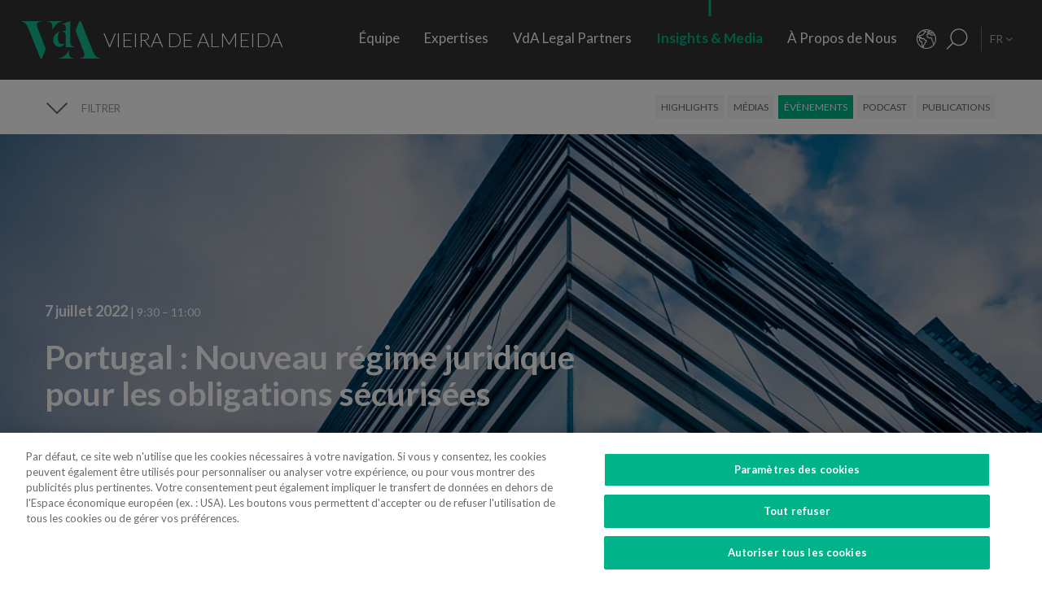

--- FILE ---
content_type: text/html; charset=utf-8
request_url: https://www.vda.pt/fr/medias/evenements/portugal-nouveau-regime-juridique-pour-les-obligations-securisees/24971/
body_size: 28319
content:
<!DOCTYPE html>
<html xmlns="http://www.w3.org/1999/xhtml" xmlns:og="http://opengraphprotocol.org/schema/" xmlns:fb="http://www.facebook.com/2008/fbml" version="XHTML+RDFa 1.0" xml:lang="fr" isolang="fr-FR" lang="fr">
<head>
    <meta http-equiv="Content-Type" content="text/html; charset=utf-8" lang="fr-FR">
<title>Portugal: Nouveau r&#xE9;gime juridique pour les obligations s&#xE9;curis&#xE9;es - &#xC9;v&#xE8;nements - Insights &amp; Media - VdA - Vieira de Almeida, Cabinet d'avocats</title>
<meta http-equiv="title" content="Portugal: Nouveau r&#xE9;gime juridique pour les obligations s&#xE9;curis&#xE9;es - &#xC9;v&#xE8;nements - Insights &amp; Media - VdA - Vieira de Almeida, Cabinet d'avocats">
<meta name="description" content="VdA annonce l&#xE9;v&#xE9;nement en ligne Portugal: nouveau r&#xE9;gime juridique pour les obligations s&#xE9;curis&#xE9;es qui aura lieu le 7 juillet, de 9h30 &#xE0; 11h00 (Londres/Lisbonne), en vue de la r&#xE9;cente transp...">
<meta name="keywords" content="Portugal : Nouveau r&#xE9;gime juridique pour les obligations s&#xE9;curis&#xE9;es, , Insights &amp; Media, &#xC9;v&#xE8;nements, Vieira de Almeida, vda, droit, avocats, avocat, bureau d&#x2019;avocats, conseil, conseillers, droit international, conseil juridique, cabinet d&#x2019;avocats, porto, lisbonne, Portugal, algarve, angola, mozambique, br&#xE9;sil, loi, lois, juridique, l&#xE9;gal, collaborateurs, cabinet top, legal 500 portugal, , iflr portugal, chambers Europe award Portugal, best lawyers Portugal, international tax review Portugal, Banque &amp; Finance, Concurrence &amp; UE, Contenetieux &amp; arbitrage, Corporate &amp; Governance, Fiscal, Immo...">
<meta name="copyright" content="Copyright 2018 - 2026 &#xA9; VdA - Vieira de Almeida, Sociedade de Advogados. Created by Softway.">
<meta name="language" content="fr">
<meta name="viewport" content="width=device-width, initial-scale=1.0, maximum-scale=5">
<meta name="format-detection" content="telephone=no">
<meta http-equiv="X-UA-Compatible" content="IE=edge">
<meta name="theme-color" content="#ffffff">
<meta property="og:title" content="Portugal: Nouveau r&#xE9;gime juridique pour les obligations s&#xE9;curis&#xE9;es - &#xC9;v&#xE8;nements - Insights &amp; Media - VdA - Vieira de Almeida, Cabinet d'avocats">
<meta property="og:site_name" content="VdA - Vieira de Almeida, Sociedade de Advogados">
<meta property="og:image" content="https://www.vda.pt/xms/img/1200x630/4f1b6/emM9VCZxPTkwJmY9anBnJmZsdHJbXT11c20/L08zbS8tME0zWnJTbS9hTTdTL3lxc3ZTLU1aLzR5NDQvd0RTSjdqbXNOblMzTXUzczFzTTNaclNKbS9Oam43dXJaRnNnU1lzWFNyWkZzbFNyTTNTc2pUc1VqRFNuUy1zOWpKLW1zMWFNN1MxdHp0a0py.jpg">
<meta property="og:image:width" content="1200">
<meta property="og:image:height" content="630">
<meta property="og:url" content="https://www.vda.pt/fr/medias/evenements/portugal-nouveau-regime-juridique-pour-les-obligations-securisees/24971/">
<meta property="og:type" content="website">
<meta property="og:description" content="VdA annonce l&#xE9;v&#xE9;nement en ligne Portugal: nouveau r&#xE9;gime juridique pour les obligations s&#xE9;curis&#xE9;es qui aura lieu le 7 juillet, de 9h30 &#xE0; 11h00 (Londres/Lisbonne), en vue de la r&#xE9;cente transp...">
<link rel="apple-touch-icon" sizes="120x120" href="/apple-touch-icon.png">
<link rel="icon" type="image/png" href="/favicon-32x32.png" sizes="32x32">
<link rel="icon" type="image/png" href="/favicon-16x16.png" sizes="16x16">
<link rel="manifest" href="/site.webmanifest">
<link rel="mask-icon" href="/safari-pinned-tab.svg" color="#5bbad5">
<meta name="msapplication-TileColor" content="#5bbad5">
<link rel="shortcut icon" type="image/x-icon" href="/favicon.ico">
<link rel="image_src" href="https://www.vda.pt/xms/img/1200x630/4f1b6/emM9VCZxPTkwJmY9anBnJmZsdHJbXT11c20/L08zbS8tME0zWnJTbS9hTTdTL3lxc3ZTLU1aLzR5NDQvd0RTSjdqbXNOblMzTXUzczFzTTNaclNKbS9Oam43dXJaRnNnU1lzWFNyWkZzbFNyTTNTc2pUc1VqRFNuUy1zOWpKLW1zMWFNN1MxdHp0a0py.jpg">
<link rel="canonical" href="https://www.vda.pt/fr/medias/evenements/portugal-nouveau-regime-juridique-pour-les-obligations-securisees/24971/">
<link rel="alternate" hreflang="pt" href="https://www.vda.pt/pt/media/eventos/portugal-novo-regime-juridico-das-obrigacoes-cobertas/24971/">
<link rel="alternate" hreflang="en" href="https://www.vda.pt/en/media/events/portugal-new-legal-regime-of-covered-bonds/24971/">
<link rel="alternate" hreflang="fr" href="https://www.vda.pt/fr/medias/evenements/portugal-nouveau-regime-juridique-pour-les-obligations-securisees/24971/">

<!-- styles -->
<link rel="stylesheet" href="/assets/css/vendor.css?6606c4ec0ad388e371806cc95ce9999b8f851f60"/>
<link rel="stylesheet" href="/assets/css/main.css?6606c4ec0ad388e371806cc95ce9999b8f851f60"/>

<!-- Fonts -->
<link href="https://fonts.googleapis.com/css?family=Lato:300,400,400i,700" rel="stylesheet">

<script type="text/javascript">
    var sw_lang = 'FR';
</script>

<!-- Google Tag Manager Head -->
<!-- Google Tag Manager -->
<script>(function(w,d,s,l,i){w[l]=w[l]||[];w[l].push({'gtm.start':
            new Date().getTime(),event:'gtm.js'});var f=d.getElementsByTagName(s)[0],
        j=d.createElement(s),dl=l!='dataLayer'?'&l='+l:'';j.async=true;j.src=
        'https://www.googletagmanager.com/gtm.js?id='+i+dl;f.parentNode.insertBefore(j,f);
    })(window,document,'script','dataLayer','GTM-N6WXBKN');</script>
<!-- End Google Tag Manager -->
</head>

<body class="" data-menu="news_events_detail" >

<!-- Google Tag Manager (noscript) -->
<noscript><iframe src="https://www.googletagmanager.com/ns.html?id=GTM-N6WXBKN"
                  height="0" width="0" style="display:none;visibility:hidden"></iframe></noscript>
<!-- End Google Tag Manager (noscript) -->



<div id="fw-main" class="">

        <header>
    <div class="navbar-fixed"></div>

    <div class="full-menu hidden-md hidden-lg">
        <div class="full-menu-container container-fixheight">

            <div class="row no-gutter">
                <div class="col-lg-12 col-md-12 col-sm-12 col-ms-12 col-xs-12">
                    <div class="full-main-menu fixheight">
                        <ul>
                            <li class=""><a href="/fr/equipe/">Équipe</a></li>
                            <li class=""><a href="/fr/expertises/">Expertises</a></li>
                            <li class=""><a href="/fr/vda-legal-partners/">VdA Legal Partners</a></li>
                            <li class="active"><a href="/fr/insights/">Insights & Media</a></li>
                            <li class=""><a href="/fr/a-propos-de-nous/">À Propos de Nous</a></li>
                            <li class=""><a href="/fr/contacts/">Contacts</a></li>
                            <li class=""><a href="/fr/rejoignez-nous/">Rejoignez-nous</a></li>
                        </ul>
                    </div>
                </div>
            </div>

        </div>
        <div class="full-menu-highlights">
            <div class="">
                <div class="row">

                                            <div class="col-sm-4">
                            <a  href="https://www.fundacaovva.org/fr/" target="_blank" data-sw-gtm-track="" data-sw-gtm-category="link" data-sw-gtm-action="click_link" data-sw-gtm-label="https://www.fundacaovva.org/fr/|&#x2F;fr&#x2F;medias&#x2F;evenements&#x2F;portugal-nouveau-regime-juridique-pour-les-obligations-securisees&#x2F;24971&#x2F;" class="thumbnail thumbnail-navbar">                            <div class="row no-gutter">

                                                                    <div class="col-md-3 hidden-sm">
                                        <div class="thumbnail-photo" style="background-image: url('https://www.vda.pt/xms/img/400x/7c154/cT05MCZmPXdlYnAmZmx0cltdPXVzbQ/L08zbS8tME0zWnJTbS9tTTdTczR5ejVzU3M0eXpRczR5NHkveXlzZWozUy9wM1pyU0ptc1JqM1MveXpzVHVKLVpLWmpzRFptS2pzRE1TTW5acy1Tc1pGM1NNLVpzVGpqN1NudHp0ZGty.webp');;"></div>
                                    </div>
                                
                                <div class="col-md-9">
                                    <div class="caption">
                                        <div class="logo-nav">
                                            <div class="brand brand-vva"></div>
                                        </div>
                                        <p>&Eacute;duquer &agrave; la citoyennet&eacute;</p>

                                        
                                    </div>
                                </div>
                            </div>
                            </a>                        </div>
                                            <div class="col-sm-4">
                            <a  href="http://www.vdacademia.pt" target="_blank" data-sw-gtm-track="" data-sw-gtm-category="link" data-sw-gtm-action="click_link" data-sw-gtm-label="http://www.vdacademia.pt|&#x2F;fr&#x2F;medias&#x2F;evenements&#x2F;portugal-nouveau-regime-juridique-pour-les-obligations-securisees&#x2F;24971&#x2F;" class="thumbnail thumbnail-navbar">                            <div class="row no-gutter">

                                                                    <div class="col-md-3 hidden-sm">
                                        <div class="thumbnail-photo" style="background-image: url('https://www.vda.pt/xms/img/400x/c7a8e/cT05MCZmPXdlYnAmZmx0cltdPXVzbQ/L08zbS8tME0zWnJTbS9tTTdTczR5ejVzU3M0eXpRczR5NHkveXlzZWozUy9wM1pyU0ptc1JqM1MveTRzRC1ac1pLWi1TM01ac1RqajdTbnR6dGRrcg.webp');;"></div>
                                    </div>
                                
                                <div class="col-md-9">
                                    <div class="caption">
                                        <div class="logo-nav">
                                            <div class="brand brand-academia"></div>
                                        </div>
                                        <p>Favoriser l&rsquo;excellence, r&eacute;compenser le m&eacute;rite</p>

                                        
                                    </div>
                                </div>
                            </div>
                            </a>                        </div>
                                            <div class="col-sm-4">
                            <a  href="http://www.vdalumni.com/pt/" target="_blank" data-sw-gtm-track="" data-sw-gtm-category="link" data-sw-gtm-action="click_link" data-sw-gtm-label="http://www.vdalumni.com/pt/|&#x2F;fr&#x2F;medias&#x2F;evenements&#x2F;portugal-nouveau-regime-juridique-pour-les-obligations-securisees&#x2F;24971&#x2F;" class="thumbnail thumbnail-navbar">                            <div class="row no-gutter">

                                                                    <div class="col-md-3 hidden-sm">
                                        <div class="thumbnail-photo" style="background-image: url('https://www.vda.pt/xms/img/400x/029bd/cT05MCZmPXdlYnAmZmx0cltdPXVzbQ/L08zbS8tME0zWnJTbS9tTTdTczR5ejVzU3M0eXpRczR5NHkveXlzZWozUy9wM1pyU0ptc1JqM1MveW9zRC1ac1pGdTNKTXNUamo3U250enRka3I.webp');;"></div>
                                    </div>
                                
                                <div class="col-md-9">
                                    <div class="caption">
                                        <div class="logo-nav">
                                            <div class="brand brand-alumni"></div>
                                        </div>
                                        <p>Nous restons proches</p>

                                        
                                    </div>
                                </div>
                            </div>
                            </a>                        </div>
                    
                </div>
            </div>

        </div>
    </div>

    <nav class="navbar navbar-fixed-top">

        <div class="dropdown-hitarea">
                        <div class="dropdown-container" id="dropdown-people">
    <div class="dropdown-content">

        <div class="search-form container-fixheight">

            <div class="row search-page-top">
                <div class="col-sm-4">
                    <div class="fixheight dropdown-border-right">
                        <div class="content-dropdown">
                            <h4>+330 avocats parmi une &eacute;quipe de <strong>550 professionnels</strong> pr&eacute;sents dans <strong>8 juridictions</strong></h4>
                        </div>
                    </div>
                </div>
                <div class="col-sm-4">
                    <div class="fixheight">
                        <div class="content-dropdown">

                            <div class="search-form-page-top">
                                <h4 class="dropdown-title uppercase">Rechercher</h4>

                                <div class="form-group input-search">

                                    <select class="form-control selectautocomplete" id="dropdown-select-team" data-selectautocomplete="search-by-team" data-default-text="Nom">
                                        <option value="">Nom</option>

                                        <optgroup label="">
                                                                                            <option value="27771" data-param-cargo="Associé International*">Ant&oacute;nio Caxito Marques</option>
                                                                                            <option value="27770" data-param-cargo="Associé International*">Jo&atilde;o Manuel Louren&ccedil;o</option>
                                                                                            <option value="27716" data-param-cargo="Associée Internationale*">Raquel Louren&ccedil;o</option>
                                                                                            <option value="27712" data-param-cargo="Associée Internationale*">Djamila Pinto de Andrade</option>
                                                                                            <option value="27713" data-param-cargo="Head of Office | Angola">Emanuela Vunge</option>
                                                                                            <option value="27315" data-param-cargo="Associé International*">Ant&oacute;nio Penelas</option>
                                                                                            <option value="221" data-param-cargo="Associée">Teresa Empis Falc&atilde;o</option>
                                                                                            <option value="8992" data-param-cargo="Associé">Am&eacute;rico Oliveira Fragoso</option>
                                                                                            <option value="177" data-param-cargo="Associée">Benedita Gon&ccedil;alves</option>
                                                                                            <option value="27299" data-param-cargo="Head of Office | Brésil">Fernando Prado Ferreira</option>
                                                                                            <option value="103" data-param-cargo="Associée">Francisca Paulouro</option>
                                                                                            <option value="26389" data-param-cargo="Head of Office | Mozambique">Guilherme Daniel</option>
                                                                                            <option value="24377" data-param-cargo="Associée">Assun&ccedil;&atilde;o Cristas</option>
                                                                                            <option value="82" data-param-cargo="Associé">Ant&oacute;nio de Magalh&atilde;es Cardoso</option>
                                                                                            <option value="69" data-param-cargo="Associé">Tiago Marreiros Moreira</option>
                                                                                            <option value="181" data-param-cargo="Associé">Francisco Cabral Matos</option>
                                                                                            <option value="11778" data-param-cargo="Associé">Miguel Marques dos Santos</option>
                                                                                            <option value="183" data-param-cargo="Associé">Jo&atilde;o Riscado Rapoula</option>
                                                                                            <option value="12354" data-param-cargo="Associée">Lisa Ventura Lopes</option>
                                                                                            <option value="8078" data-param-cargo="Associée">Marta Alves Vieira</option>
                                                                                            <option value="24033" data-param-cargo="Associé">Manuel Cavaleiro Brand&atilde;o</option>
                                                                                            <option value="93" data-param-cargo="Associé">Paulo Pinheiro</option>
                                                                                            <option value="8771" data-param-cargo="Associé">Andr&eacute; Gaspar Martins</option>
                                                                                            <option value="79" data-param-cargo="Associée">Ana Marta Castro</option>
                                                                                            <option value="94" data-param-cargo="Associé">Pedro Ferreirinha</option>
                                                                                            <option value="91" data-param-cargo="Associé">Manuel Prot&aacute;sio</option>
                                                                                            <option value="87" data-param-cargo="Senior Partner">Jo&atilde;o Vieira de Almeida</option>
                                                                                            <option value="10550" data-param-cargo="Associé">Paulo Trindade Costa</option>
                                                                                            <option value="99" data-param-cargo="Associée">Cl&aacute;udia Cruz Almeida</option>
                                                                                            <option value="8964" data-param-cargo="Associé">Jorge Bleck</option>
                                                                                            <option value="227" data-param-cargo="Associé">Jo&atilde;o Soares Franco</option>
                                                                                            <option value="67" data-param-cargo="Associé">Paulo Olavo Cunha</option>
                                                                                            <option value="92" data-param-cargo="Associé">Frederico Gon&ccedil;alves Pereira</option>
                                                                                            <option value="9110" data-param-cargo="Associée">Carla Gon&ccedil;alves Borges </option>
                                                                                            <option value="25903" data-param-cargo="Associée">Mariana Fran&ccedil;a Gouveia</option>
                                                                                            <option value="132" data-param-cargo="Managing Partner">Paula Gomes Freire</option>
                                                                                            <option value="90" data-param-cargo="Associé">Pedro Cassiano Santos</option>
                                                                                            <option value="11554" data-param-cargo="Associé">Pedro Corr&ecirc;a de Oliveira</option>
                                                                                            <option value="24036" data-param-cargo="Associé">Jo&atilde;o Velez de Lima</option>
                                                                                            <option value="84" data-param-cargo="Associée">Benedita Aires</option>
                                                                                            <option value="7480" data-param-cargo="Associé">Carlos Couto</option>
                                                                                            <option value="140" data-param-cargo="Associé">Rodrigo Esteves de Oliveira</option>
                                                                                            <option value="85" data-param-cargo="Associé Fondateur">Vasco Vieira de Almeida</option>
                                                                                            <option value="77" data-param-cargo="Associée">Ana Lu&iacute;s de Sousa</option>
                                                                                            <option value="9109" data-param-cargo="Associé">Miguel Pinto Cardoso</option>
                                                                                            <option value="98" data-param-cargo="Associée">Catarina Pinto Correia</option>
                                                                                            <option value="24504" data-param-cargo="Associé">Francisco S&aacute; Carneiro</option>
                                                                                            <option value="72" data-param-cargo="Associée">Helena Vaz Pinto</option>
                                                                                            <option value="12382" data-param-cargo="Associée">Maria Cunha Matos</option>
                                                                                            <option value="24034" data-param-cargo="Associée">Maria da Concei&ccedil;&atilde;o Caba&ccedil;os</option>
                                                                                            <option value="152" data-param-cargo="Associée">Sofia Bobone</option>
                                                                                            <option value="107" data-param-cargo="Associé">Hugo Moredo Santos</option>
                                                                                            <option value="248" data-param-cargo="Associée">Isabel Gi&atilde;o de Andrade</option>
                                                                                            <option value="10548" data-param-cargo="Associé">Jo&atilde;o Afonso Fialho</option>
                                                                                            <option value="10561" data-param-cargo="Associé">Jos&eacute; Miguel Oliveira</option>
                                                                                            <option value="114" data-param-cargo="Associé">Joaquim Pedro Lampreia</option>
                                                                                            <option value="24035" data-param-cargo="Associé">Miguel C. Reis</option>
                                                                                            <option value="7520" data-param-cargo="Associé">Jos&eacute; Pedro Fazenda Martins</option>
                                                                                            <option value="121" data-param-cargo="Associée">Magda Cocco</option>
                                                                                            <option value="95" data-param-cargo="Associé">Fernando Resina da Silva</option>
                                                                                            <option value="89" data-param-cargo="Associée">Margarida Couto</option>
                                                                                            <option value="163" data-param-cargo="Associée">In&ecirc;s Antas de Barros</option>
                                                                                            <option value="165" data-param-cargo="Associé">Tiago Bessa</option>
                                                                                            <option value="136" data-param-cargo="Associé">Ricardo Bordalo Junqueiro</option>
                                                                                            <option value="88" data-param-cargo="Associé">Nuno Ruiz</option>
                                                                                            <option value="133" data-param-cargo="Associé">Paulo de Barros Baptista</option>
                                                                                            <option value="11485" data-param-cargo="Associé">Pedro Pereira Coutinho</option>
                                                                                            <option value="10551" data-param-cargo="Associé">Raul Mota Cerveira</option>
                                                                                            <option value="135" data-param-cargo="Associé">Pedro Sim&otilde;es Coelho</option>
                                                                                            <option value="142" data-param-cargo="Associée">Sofia Ribeiro Branco</option>
                                                                                            <option value="271" data-param-cargo="Associée">Joana Bernardo</option>
                                                                                            <option value="176" data-param-cargo="Associé">Tiago Correia Moreira</option>
                                                                                            <option value="96" data-param-cargo="Associée">Vanda Casc&atilde;o</option>
                                                                                            <option value="26722" data-param-cargo="Of Counsel">Ana Perestrelo de Oliveira </option>
                                                                                            <option value="25247" data-param-cargo="Of Counsel">Miguel Ventura</option>
                                                                                            <option value="54" data-param-cargo="Of Counsel">Orlando Vogler Guin&eacute;</option>
                                                                                            <option value="141" data-param-cargo="Of Counsel">Sofia Barata</option>
                                                                                            <option value="24802" data-param-cargo="Directrice du Talent">Susana Miranda</option>
                                                                                            <option value="267" data-param-cargo="Directeur VdA Legal Partners">Jo&atilde;o Mayer Moreira</option>
                                                                                            <option value="20227" data-param-cargo="Directrice des Affaires et des Connaissances">Margarida Sarago&ccedil;a</option>
                                                                                            <option value="127" data-param-cargo="Directrice de Corporate Affairs">Matilde Horta e Costa</option>
                                                                                            <option value="20228" data-param-cargo="Directeur Financier">Pedro Pinto Coelho</option>
                                                                                            <option value="20235" data-param-cargo="Directeur des Technologies">Rui Alves</option>
                                                                                            <option value="100" data-param-cargo="Senior Counsel">Concei&ccedil;&atilde;o Gamito</option>
                                                                                            <option value="139" data-param-cargo="Senior Counsel">Rita Marques</option>
                                                                                            <option value="10572" data-param-cargo="Senior Counsel">Susana Almeida Brand&atilde;o</option>
                                                                                            <option value="144" data-param-cargo="Senior Counsel">Teresa Pit&ocirc;rra</option>
                                                                                            <option value="20232" data-param-cargo="Conseillère Sénior">Alexandra Justo</option>
                                                                                            <option value="73" data-param-cargo="General Counsel">Alexandra Resina da Silva</option>
                                                                                            <option value="28079" data-param-cargo="Conseillère Junior">Aline Louren&ccedil;o</option>
                                                                                            <option value="21320" data-param-cargo="Collaboratrice">Ana Azevedo Pinto</option>
                                                                                            <option value="75" data-param-cargo="Conseillère Principale">Ana Falc&atilde;o Afonso</option>
                                                                                            <option value="26229" data-param-cargo="Collaboratrice Coordinatrice et Pro Bono Manager">Ana Festas Henriques</option>
                                                                                            <option value="11630" data-param-cargo="Collaboratrice Sénior">Ana Isabel Lopes</option>
                                                                                            <option value="26682" data-param-cargo="Collaborateur Coordinateur">Andr&eacute; Marques Piteira</option>
                                                                                            <option value="26057" data-param-cargo="Collaboratrice">Andreia Mendes Marouvo</option>
                                                                                            <option value="23236" data-param-cargo="Collaboratrice Sénior">Andreia Oliveira Ferreira </option>
                                                                                            <option value="21323" data-param-cargo="Collaboratrice">Andreia Vidal Tam</option>
                                                                                            <option value="26066" data-param-cargo="Collaborateur">Ant&oacute;nio Aguiar Cort&ecirc;s</option>
                                                                                            <option value="21315" data-param-cargo="Collaborateur">Ant&oacute;nio Santos e Silva</option>
                                                                                            <option value="12429" data-param-cargo="Collaborateur Sénior">Artur de Bragan&ccedil;a Teixeira</option>
                                                                                            <option value="26463" data-param-cargo="Collaboratrice">Beatriz Bai&atilde;o do Nascimento</option>
                                                                                            <option value="26790" data-param-cargo="Collaboratrice">Beatriz Dias </option>
                                                                                            <option value="21336" data-param-cargo="Collaboratrice Sénior">Beatriz Duarte Santos</option>
                                                                                            <option value="26067" data-param-cargo="Collaboratrice">Beatriz Neto</option>
                                                                                            <option value="12430" data-param-cargo="Collaboratrice Sénior">Beatriz Pereira da Silva</option>
                                                                                            <option value="26075" data-param-cargo="Collaboratrice">Beatriz Queiroga Pereira</option>
                                                                                            <option value="26072" data-param-cargo="Collaboratrice">Beatriz Velez Nunes</option>
                                                                                            <option value="25086" data-param-cargo="Collaborateur">Bernardo Borges de Almeida</option>
                                                                                            <option value="26055" data-param-cargo="Collaborateur">Bernardo N&uacute;ncio</option>
                                                                                            <option value="25930" data-param-cargo="Collaboratrice Sénior">Betyna Jaques</option>
                                                                                            <option value="24968" data-param-cargo="Collaborateur Sénior">Bruno de Z&ecirc;zere Barradas </option>
                                                                                            <option value="23873" data-param-cargo="Collaboratrice">Caetana Pinto Basto</option>
                                                                                            <option value="26026" data-param-cargo="Collaborateur">Caio de Mello Ferreira</option>
                                                                                            <option value="11271" data-param-cargo="Collaboratrice Sénior">Carolina Cordeiro dos Santos</option>
                                                                                            <option value="26059" data-param-cargo="Collaboratrice">Carolina Telles Ferreira</option>
                                                                                            <option value="12570" data-param-cargo="Collaboratrice">Carolina Tita Maur&iacute;cio</option>
                                                                                            <option value="20370" data-param-cargo="Collaboratrice Sénior">Carolina Vaza</option>
                                                                                            <option value="10571" data-param-cargo="Collaboratrice Coordinatrice">Catarina Carvalho Cunha</option>
                                                                                            <option value="11086" data-param-cargo="Collaboratrice Coordinatrice">Catarina Coimbra</option>
                                                                                            <option value="23992" data-param-cargo="Collaboratrice">Catarina Salgado e Castro</option>
                                                                                            <option value="25203" data-param-cargo="Collaborateur">Chen Chen</option>
                                                                                            <option value="7405" data-param-cargo="Collaboratrice Coordinatrice">Cl&aacute;udia Coutinho da Costa </option>
                                                                                            <option value="26076" data-param-cargo="Collaboratrice">Constan&ccedil;a Figueiredo Videira</option>
                                                                                            <option value="9344" data-param-cargo="Collaboratrice Coordinatrice">Cristina Melo Miranda</option>
                                                                                            <option value="23910" data-param-cargo="Collaborateur Coordinateur">Daniel Bettega Proen&ccedil;a de Carvalho </option>
                                                                                            <option value="11400" data-param-cargo="Collaborateur Coordinateur">David Paula</option>
                                                                                            <option value="26058" data-param-cargo="Collaborateur">Diogo Gambini Neves</option>
                                                                                            <option value="21379" data-param-cargo="Collaborateur Sénior">Domingos Freire de Andrade</option>
                                                                                            <option value="26086" data-param-cargo="Collaboratrice">Eduarda Pereira In&aacute;cio</option>
                                                                                            <option value="22424" data-param-cargo="Collaborateur">Eduardo Moita</option>
                                                                                            <option value="20362" data-param-cargo="Collaboratrice">Filipa Baeta</option>
                                                                                            <option value="11447" data-param-cargo="Senior Counsel">Filipe de Vasconcelos Fernandes</option>
                                                                                            <option value="11431" data-param-cargo="Collaboratrice Sénior">Francisca C&eacute;sar Machado</option>
                                                                                            <option value="25494" data-param-cargo="Collaboratrice Sénior">Francisca de Landerset </option>
                                                                                            <option value="8245" data-param-cargo="Collaborateur Sénior">Francisco Mendon&ccedil;a e Moura</option>
                                                                                            <option value="21554" data-param-cargo="Collaborateur Sénior">Francisco Salvador Barradas</option>
                                                                                            <option value="28092" data-param-cargo="Conseiller Principal">Francisco Silva Santos</option>
                                                                                            <option value="22426" data-param-cargo="Collaborateur">Francisco Sousa-Pinto</option>
                                                                                            <option value="23880" data-param-cargo="Collaborateur">Gon&ccedil;alo Mesquita Ferreira</option>
                                                                                            <option value="25160" data-param-cargo="Collaborateur">Gon&ccedil;alo Pacheco Vilela</option>
                                                                                            <option value="27491" data-param-cargo="Collaborateur Sénior">Gon&ccedil;alo Teixeira da Silva</option>
                                                                                            <option value="24257" data-param-cargo="International Adviser">Gon&ccedil;alo Versos Rold&atilde;o </option>
                                                                                            <option value="25172" data-param-cargo="Collaborateur">Guilherme Oliveira e Costa </option>
                                                                                            <option value="164" data-param-cargo="Conseillère Principale">Helena Correia Mendon&ccedil;a</option>
                                                                                            <option value="20337" data-param-cargo="Collaboratrice">Helena Manoel Viana</option>
                                                                                            <option value="21316" data-param-cargo="Collaborateur">Henrique Ferreirinha Baptista</option>
                                                                                            <option value="25173" data-param-cargo="Collaborateur Sénior">Hugo Leonardo </option>
                                                                                            <option value="20701" data-param-cargo="Senior International Adviser">Iakovina Kindylidi</option>
                                                                                            <option value="25982" data-param-cargo="Collaborateur Sénior">I&ntilde;aki Carrera</option>
                                                                                            <option value="25175" data-param-cargo="Collaboratrice">In&ecirc;s Cavaco </option>
                                                                                            <option value="23882" data-param-cargo="Collaboratrice">In&ecirc;s Correia</option>
                                                                                            <option value="21319" data-param-cargo="Collaboratrice">In&ecirc;s Freire da Veiga</option>
                                                                                            <option value="26062" data-param-cargo="Collaboratrice">In&ecirc;s Machado Godinho</option>
                                                                                            <option value="27180" data-param-cargo="Collaboratrice Coordinatrice">In&ecirc;s Maltez Fernandes</option>
                                                                                            <option value="21327" data-param-cargo="Collaboratrice">In&ecirc;s Melo</option>
                                                                                            <option value="25782" data-param-cargo="Collaboratrice">In&ecirc;s Morgado Mada&iacute;l</option>
                                                                                            <option value="188" data-param-cargo="Collaboratrice Coordinatrice">In&ecirc;s Perestrello</option>
                                                                                            <option value="8761" data-param-cargo="Collaboratrice Coordinatrice">In&ecirc;s Sotto Mayor</option>
                                                                                            <option value="20343" data-param-cargo="Collaboratrice Sénior">In&ecirc;s Villar</option>
                                                                                            <option value="20263" data-param-cargo="Collaboratrice Sénior">Joana Campos e Matos</option>
                                                                                            <option value="21103" data-param-cargo="Coordinatrice du Knowledge Management">Joana Mascarenhas</option>
                                                                                            <option value="184" data-param-cargo="Collaboratrice Coordinatrice">Joana Neves</option>
                                                                                            <option value="10588" data-param-cargo="Conseillère Principale">Joana Pacheco</option>
                                                                                            <option value="26385" data-param-cargo="Collaboratrice Sénior">Joana Pratas Lu&iacute;s </option>
                                                                                            <option value="12579" data-param-cargo="Collaboratrice Sénior">Joana Reis Barata</option>
                                                                                            <option value="26051" data-param-cargo="Collaboratrice">Joana Santos</option>
                                                                                            <option value="20531" data-param-cargo="Collaboratrice Coordinatrice">Joana Sequeira</option>
                                                                                            <option value="264" data-param-cargo="Collaboratrice Coordinatrice">Joana Silva Leal</option>
                                                                                            <option value="26911" data-param-cargo="Collaborateur junior">Jo&atilde;o Avides Moreira </option>
                                                                                            <option value="11439" data-param-cargo="Collaborateur Sénior">Jo&atilde;o de Ara&uacute;jo Ferraz</option>
                                                                                            <option value="25136" data-param-cargo="Collaborateur">Jo&atilde;o Maria Oliveira</option>
                                                                                            <option value="27691" data-param-cargo="Stagiaire">Jorge Maria Montenegro</option>
                                                                                            <option value="232" data-param-cargo="Collaborateur Coordinateur">Jos&eacute; Fernando Barata</option>
                                                                                            <option value="25147" data-param-cargo="Collaborateur">Jos&eacute; Maria Vilela</option>
                                                                                            <option value="26150" data-param-cargo="Collaborateur Sénior">Jos&eacute; M&aacute;rio Barreto</option>
                                                                                            <option value="25369" data-param-cargo="Collaborateur Sénior">Jos&eacute; Miguel Carracho</option>
                                                                                            <option value="23149" data-param-cargo="Collaborateur Sénior">Jos&eacute; Miguel Vitorino </option>
                                                                                            <option value="24340" data-param-cargo="Collaborateur Sénior">J&uacute;lio Ven&acirc;ncio </option>
                                                                                            <option value="20969" data-param-cargo="International Adviser">Laura Sarmento</option>
                                                                                            <option value="25152" data-param-cargo="Conseillère">Leonor Melo Ribeiro</option>
                                                                                            <option value="27220" data-param-cargo="International Adviser">Lu&iacute;sa Moreira</option>
                                                                                            <option value="27099" data-param-cargo="Collaboratrice Sénior">Lu&iacute;sa Rebelo Cima</option>
                                                                                            <option value="23508" data-param-cargo="Collaboratrice">Madalena Cid Gon&ccedil;alves </option>
                                                                                            <option value="20339" data-param-cargo="Collaboratrice">Madalena Reynolds</option>
                                                                                            <option value="27880" data-param-cargo="Collaboratrice">Mafalda Est&aacute;cio</option>
                                                                                            <option value="26551" data-param-cargo="Collaboratrice Coordinatrice">Mafalda Rodrigues Branco</option>
                                                                                            <option value="9380" data-param-cargo="Collaborateur Coordinateur">Marco Caldeira</option>
                                                                                            <option value="25157" data-param-cargo="Collaboratrice">Margarida Bello Dias</option>
                                                                                            <option value="22525" data-param-cargo="Collaboratrice">Margarida Campelo</option>
                                                                                            <option value="12859" data-param-cargo="Collaboratrice Sénior">Margarida Figueiredo Barreto</option>
                                                                                            <option value="28254" data-param-cargo="Collaboratrice">Margarida Vidal Sampaio</option>
                                                                                            <option value="25246" data-param-cargo="Collaboratrice">Maria Afra </option>
                                                                                            <option value="10573" data-param-cargo="Conseillère Principale">Maria Ara&uacute;jo</option>
                                                                                            <option value="27825" data-param-cargo="Collaboratrice">Maria Beatriz Camoez Tac&atilde;o</option>
                                                                                            <option value="8703" data-param-cargo="Collaboratrice Coordinatrice">Maria Carrilho</option>
                                                                                            <option value="276" data-param-cargo="Collaboratrice Coordinatrice">Maria de Lurdes Gon&ccedil;alves</option>
                                                                                            <option value="23887" data-param-cargo="Collaboratrice">Maria do Carmo Mota</option>
                                                                                            <option value="12152" data-param-cargo="Collaboratrice Coordinatrice">Maria Leonor Piconez</option>
                                                                                            <option value="22422" data-param-cargo="Collaboratrice">Maria Sales Lu&iacute;s</option>
                                                                                            <option value="22405" data-param-cargo="Collaboratrice">Maria Stock da Cunha</option>
                                                                                            <option value="25144" data-param-cargo="Collaboratrice">Mariana Pinto Monteiro </option>
                                                                                            <option value="26787" data-param-cargo="Collaboratrice">Mariana Portela</option>
                                                                                            <option value="25146" data-param-cargo="Stagiaire">Mariana Vicente</option>
                                                                                            <option value="12767" data-param-cargo="Collaboratrice Sénior">Marina Costa Cabral</option>
                                                                                            <option value="26783" data-param-cargo="International Adviser">Marizeth Vicente</option>
                                                                                            <option value="27221" data-param-cargo="Collaboratrice">Marta Gomes Rosa</option>
                                                                                            <option value="126" data-param-cargo="Head of Knowledge Integration">Marta Magalh&atilde;es Cardoso</option>
                                                                                            <option value="23875" data-param-cargo="Collaboratrice">Marta Maia </option>
                                                                                            <option value="23883" data-param-cargo="Collaboratrice">Marta Pita da Silva</option>
                                                                                            <option value="21317" data-param-cargo="Collaboratrice Sénior">Marta Stock da Cunha</option>
                                                                                            <option value="20320" data-param-cargo="Collaborateur Sénior">Martim van Zeller Bettencourt</option>
                                                                                            <option value="10272" data-param-cargo="Collaboratrice Coordinatrice">Matilde L&iacute;bano Monteiro</option>
                                                                                            <option value="27700" data-param-cargo="Collaboratrice">Matilde Silveira Rodrigues</option>
                                                                                            <option value="24039" data-param-cargo="Collaborateur Coordinateur">Miguel Gonzalez Amado</option>
                                                                                            <option value="11402" data-param-cargo="Collaborateur Sénior">Miguel Louren&ccedil;o e Silva</option>
                                                                                            <option value="20294" data-param-cargo="Coordinatrice de Qualité & Innovation">Muriel Faden da Silva</option>
                                                                                            <option value="23868" data-param-cargo="Collaboratrice">Nadine Gomes</option>
                                                                                            <option value="24969" data-param-cargo="Conseillère">Natalia Fedorova </option>
                                                                                            <option value="22420" data-param-cargo="Collaboratrice">N&iacute;dia Rebelo</option>
                                                                                            <option value="26056" data-param-cargo="Collaborateur">Nuno Brochado de Agarez</option>
                                                                                            <option value="25158" data-param-cargo="Collaboratrice">Patr&iacute;cia Branco Panta</option>
                                                                                            <option value="24980" data-param-cargo="Collaboratrice">Patr&iacute;cia Lemos Peixoto </option>
                                                                                            <option value="23845" data-param-cargo="Collaboratrice">Patr&iacute;cia Nunes Mesquita </option>
                                                                                            <option value="25128" data-param-cargo="Collaborateur">Paulo de Botton</option>
                                                                                            <option value="26071" data-param-cargo="Collaborateur">Pedro Brinkmann Cardoso</option>
                                                                                            <option value="21383" data-param-cargo="Collaborateur">Pedro da Palma Gon&ccedil;alves</option>
                                                                                            <option value="23923" data-param-cargo="Collaborateur Coordinateur">Pedro Duarte Batista </option>
                                                                                            <option value="24042" data-param-cargo="Conseiller Principal">Pedro Ferreira de Sousa</option>
                                                                                            <option value="8835" data-param-cargo="Collaborateur Coordinateur">Pedro Fontes</option>
                                                                                            <option value="10725" data-param-cargo="Collaborateur Coordinateur">Pedro Morais Vaz</option>
                                                                                            <option value="7410" data-param-cargo="Collaborateur Coordinateur">Pedro Pires Fernandes</option>
                                                                                            <option value="20971" data-param-cargo="Collaboratrice Sénior">Philippa Soares Franco</option>
                                                                                            <option value="11403" data-param-cargo="Collaboratrice Sénior">Raquel Fraz&atilde;o Vaz</option>
                                                                                            <option value="8956" data-param-cargo="Conseiller Principal">Ricardo Filipe Costa</option>
                                                                                            <option value="27900" data-param-cargo="Collaboratrice">Rita Bastos Ramalho</option>
                                                                                            <option value="23879" data-param-cargo="Collaboratrice">Rita Costa Lima</option>
                                                                                            <option value="24835" data-param-cargo="Collaboratrice">Rita Gomes Moreira </option>
                                                                                            <option value="138" data-param-cargo="Conseillère Principale">Rita Magalh&atilde;es</option>
                                                                                            <option value="11432" data-param-cargo="Collaboratrice Sénior">Rita Pereira de Abreu</option>
                                                                                            <option value="21321" data-param-cargo="Collaboratrice">Rita Rocha</option>
                                                                                            <option value="24745" data-param-cargo="Collaboratrice">Rita Serpa Viana</option>
                                                                                            <option value="20344" data-param-cargo="Collaboratrice Sénior">Rita Sim&atilde;o Lu&iacute;s</option>
                                                                                            <option value="25618" data-param-cargo="Collaboratrice">Rita Tenreiro Ramos </option>
                                                                                            <option value="26287" data-param-cargo="Collaborateur Sénior">Rodrigo Lobo Machado</option>
                                                                                            <option value="25151" data-param-cargo="Collaborateur">Rodrigo Pacheco Bettencourt</option>
                                                                                            <option value="12591" data-param-cargo="Collaborateur Sénior">Rui Diniz Miquelis</option>
                                                                                            <option value="21170" data-param-cargo="Collaborateur Sénior">Rui Gordete Almeida</option>
                                                                                            <option value="26878" data-param-cargo="Conseillère Principale">Ruth Jesus </option>
                                                                                            <option value="24038" data-param-cargo="Collaboratrice Coordinatrice">Salom&eacute; Corte-Real</option>
                                                                                            <option value="24746" data-param-cargo="Collaboratrice">Sara Arnaud </option>
                                                                                            <option value="27104" data-param-cargo="Conseillère">Sara Pinto Ferreira</option>
                                                                                            <option value="9021" data-param-cargo="Collaborateur Coordinateur">Sebasti&atilde;o Nogueira</option>
                                                                                            <option value="26819" data-param-cargo="Collaboratrice">Sofia Barbosa Pi&ccedil;arra</option>
                                                                                            <option value="23877" data-param-cargo="Collaboratrice">Sofia Barros Cortez </option>
                                                                                            <option value="23681" data-param-cargo="Collaboratrice">Sofia d&#039;Orey Rodrigues </option>
                                                                                            <option value="26063" data-param-cargo="Collaboratrice">Sofia Martinho Padr&atilde;o</option>
                                                                                            <option value="10650" data-param-cargo="Collaboratrice Sénior">Soraia Ussene</option>
                                                                                            <option value="10578" data-param-cargo="Head of Office | Cabo Verde">Sumila Santos</option>
                                                                                            <option value="23911" data-param-cargo="Collaboratrice Sénior">Teresa Ferr&atilde;o </option>
                                                                                            <option value="25129" data-param-cargo="Collaboratrice">Teresa Prates Fernandes</option>
                                                                                            <option value="25842" data-param-cargo="Collaboratrice">Teresa Resende Neiva</option>
                                                                                            <option value="7687" data-param-cargo="Collaboratrice Coordinatrice">Teresa Teixeira Mota</option>
                                                                                            <option value="8243" data-param-cargo="Collaboratrice Coordinatrice">Teresa T&ouml;nnies</option>
                                                                                            <option value="12594" data-param-cargo="Collaborateur Sénior">Tiago de Oliveira</option>
                                                                                            <option value="25130" data-param-cargo="Collaborateur">Tiago Peyroteo</option>
                                                                                            <option value="24601" data-param-cargo="Head of Office | Timor-Leste">Tom&aacute;s Cabral Anuncia&ccedil;&atilde;o </option>
                                                                                            <option value="27961" data-param-cargo="Conseiller Junior">Tom&aacute;s Le Terrien Fragoso</option>
                                                                                            <option value="49" data-param-cargo="Collaboratrice Coordinatrice">Vanessa Cardoso Pires</option>
                                                                                            <option value="25046" data-param-cargo="Collaborateur">Vasco Costa Santos </option>
                                                                                            <option value="25133" data-param-cargo="Collaborateur">Vasco Garcia</option>
                                                                                            <option value="26052" data-param-cargo="Collaboratrice">Ver&ocirc;nica Jalowitzki de Quadros</option>
                                                                                            <option value="24041" data-param-cargo="Collaborateur Sénior">V&iacute;tor Loureiro e Silva</option>
                                                                                            <option value="27991" data-param-cargo="Stagiaire">Ana Francisca Ribeiro</option>
                                                                                            <option value="27998" data-param-cargo="Stagiaire">Ana Jo&atilde;o Tavares</option>
                                                                                            <option value="26904" data-param-cargo="Stagiaire">Ana Sofia Alcaide</option>
                                                                                            <option value="28029" data-param-cargo="Stagiaire">Beatriz Salgueiro Esteves</option>
                                                                                            <option value="27904" data-param-cargo="Stagiaire">Carlota Carvalho</option>
                                                                                            <option value="26854" data-param-cargo="Stagiaire">Carlota Tra&ccedil;a </option>
                                                                                            <option value="26908" data-param-cargo="Stagiaire">Catarina Andrade</option>
                                                                                            <option value="26897" data-param-cargo="Stagiaire">Catarina Fragoso Neto</option>
                                                                                            <option value="26898" data-param-cargo="Stagiaire">Constan&ccedil;a Louren&ccedil;o</option>
                                                                                            <option value="26905" data-param-cargo="Stagiaire">Elizabeth Sebasti&atilde;o</option>
                                                                                            <option value="27994" data-param-cargo="Stagiaire">Francisca Machado Almeida</option>
                                                                                            <option value="26061" data-param-cargo="Stagiaire">Francisco Lencastre Torres</option>
                                                                                            <option value="26053" data-param-cargo="Stagiaire">Francisco Resina da Silva</option>
                                                                                            <option value="26969" data-param-cargo="Stagiaire">Frederico Saldanha Arouca</option>
                                                                                            <option value="28000" data-param-cargo="Stagiaire">In&ecirc;s de Meneses</option>
                                                                                            <option value="26967" data-param-cargo="Stagiaire">In&ecirc;s Fernandez Gon&ccedil;alves Pereira</option>
                                                                                            <option value="27905" data-param-cargo="Stagiaire">Isabel Fernandes Ventura</option>
                                                                                            <option value="27970" data-param-cargo="Stagiaire">Joana de Simas Leite</option>
                                                                                            <option value="27995" data-param-cargo="Stagiaire">Joana Vasconcelos Peixinho</option>
                                                                                            <option value="26981" data-param-cargo="Stagiaire">Jo&atilde;o Artur Magalh&atilde;es da Cunha</option>
                                                                                            <option value="25140" data-param-cargo="Stagiaire">Jo&atilde;o Bak Gordon</option>
                                                                                            <option value="27950" data-param-cargo="Stagiaire">Jos&eacute; Maria Gallego </option>
                                                                                            <option value="27962" data-param-cargo="Stagiaire">Laura Bonita Ribeirinho</option>
                                                                                            <option value="28027" data-param-cargo="Stagiaire">Leonor Castela Santos</option>
                                                                                            <option value="26912" data-param-cargo="Stagiaire">Lu&iacute;s Almeida Sequeira</option>
                                                                                            <option value="26968" data-param-cargo="Stagiaire">Margarida Ant&atilde;o Rodrigues</option>
                                                                                            <option value="26963" data-param-cargo="Stagiaire">Margarida Rocha Pires</option>
                                                                                            <option value="26983" data-param-cargo="Stagiaire">Maria Arzileiro</option>
                                                                                            <option value="27976" data-param-cargo="Stagiaire">Maria do Carmo Ghirardi</option>
                                                                                            <option value="27964" data-param-cargo="Stagiaire">Marta Mimoso Ruiz</option>
                                                                                            <option value="26976" data-param-cargo="Stagiaire">Matilde Gigante</option>
                                                                                            <option value="27983" data-param-cargo="Stagiaire">Matilde Laborinho</option>
                                                                                            <option value="26909" data-param-cargo="Stagiaire">Nat&aacute;lia Quintela Robalo</option>
                                                                                            <option value="26899" data-param-cargo="Stagiaire">Ot&iacute;lia Chima</option>
                                                                                            <option value="26985" data-param-cargo="Stagiaire">Patr&iacute;cia Figueira Rom&atilde;o</option>
                                                                                            <option value="26065" data-param-cargo="Stagiaire">Patr&iacute;cia Macieira</option>
                                                                                            <option value="27965" data-param-cargo="Stagiaire">Paula Filipa Vieira</option>
                                                                                            <option value="27951" data-param-cargo="Stagiaire">Pedro Galveia da Silva</option>
                                                                                            <option value="26907" data-param-cargo="Stagiaire">Pedro Vera</option>
                                                                                            <option value="27954" data-param-cargo="Stagiaire">Raquel Sim&otilde;es Mendes</option>
                                                                                            <option value="27980" data-param-cargo="Stagiaire">Regina Louren&ccedil;o Baptista</option>
                                                                                            <option value="27393" data-param-cargo="Stagiaire">R&eacute;nea Fernandes</option>
                                                                                            <option value="26987" data-param-cargo="Stagiaire">Ricardo Ramos Louren&ccedil;o</option>
                                                                                            <option value="26900" data-param-cargo="Stagiaire">Rickson Neves</option>
                                                                                            <option value="27981" data-param-cargo="Stagiaire">Sara Martins</option>
                                                                                            <option value="26965" data-param-cargo="Stagiaire">Sim&atilde;o Bak Gordon </option>
                                                                                            <option value="26989" data-param-cargo="Stagiaire">Soraia Jamal</option>
                                                                                            <option value="27133" data-param-cargo="Stagiaire">Teresa Barreto Batista</option>
                                                                                            <option value="26986" data-param-cargo="Stagiaire">Teresa Fonseca Pinto</option>
                                                                                            <option value="28003" data-param-cargo="Stagiaire">Teresa Lima Aires</option>
                                                                                            <option value="27953" data-param-cargo="Stagiaire">Tom&aacute;s Antas da Cunha</option>
                                                                                            <option value="28006" data-param-cargo="Stagiaire">Ver&oacute;nica Fino Sim&otilde;es</option>
                                                                                    </optgroup>

                                    </select>

                                    <button class="btn-search" onclick="SOFTWAY.gotoUrlWithAutocompleteFilter('', 'f_name', 'dropdown-select-team')"></button>

                                </div>

                                <div class="form-group select-search">

                                    <ul class="form-control selectautocomplete"
                                        id="select-area"
                                        data-selectautocomplete="link-to"
                                        data-default-text="Pratiques"
                                    >

                                                                                    <li data-value="36" data-href="/fr/equipe/expertise/banque-finance/36/"><a href="/fr/equipe/expertise/banque-finance/36/">Banque &amp; Finance</a></li>
                                                                                    <li data-value="39" data-href="/fr/equipe/expertise/communications-protection-des-donnees-technologie/39/"><a href="/fr/equipe/expertise/communications-protection-des-donnees-technologie/39/">Communications, Protection des Donn&eacute;es &amp; Technologie</a></li>
                                                                                    <li data-value="34" data-href="/fr/equipe/expertise/concurrence-ue/34/"><a href="/fr/equipe/expertise/concurrence-ue/34/">Concurrence &amp; UE</a></li>
                                                                                    <li data-value="32" data-href="/fr/equipe/expertise/contentieux-arbitrage/32/"><a href="/fr/equipe/expertise/contentieux-arbitrage/32/">Contentieux &amp; Arbitrage</a></li>
                                                                                    <li data-value="37" data-href="/fr/equipe/expertise/corporate-et-fa/37/"><a href="/fr/equipe/expertise/corporate-et-fa/37/">Corporate et F&amp;A</a></li>
                                                                                    <li data-value="24512" data-href="/fr/equipe/expertise/digital-frontiers/24512/"><a href="/fr/equipe/expertise/digital-frontiers/24512/">Digital Frontiers</a></li>
                                                                                    <li data-value="20159" data-href="/fr/equipe/expertise/droit-penal-sanctions-administratives-conformite/20159/"><a href="/fr/equipe/expertise/droit-penal-sanctions-administratives-conformite/20159/">Droit p&eacute;nal, Sanctions administratives &amp; Conformit&eacute;</a></li>
                                                                                    <li data-value="33" data-href="/fr/equipe/expertise/droit-public/33/"><a href="/fr/equipe/expertise/droit-public/33/">Droit Public</a></li>
                                                                                    <li data-value="20656" data-href="/fr/equipe/expertise/economie-sociale-droits-de-lhomme/20656/"><a href="/fr/equipe/expertise/economie-sociale-droits-de-lhomme/20656/">&Eacute;conomie sociale &amp; Droits de l&#039;homme</a></li>
                                                                                    <li data-value="20165" data-href="/fr/equipe/expertise/energie-ressources-naturelles/20165/"><a href="/fr/equipe/expertise/energie-ressources-naturelles/20165/">&Eacute;nergie &amp; Ressources Naturelles</a></li>
                                                                                    <li data-value="7883" data-href="/fr/equipe/expertise/environnement-climat/7883/"><a href="/fr/equipe/expertise/environnement-climat/7883/">Environnement &amp; Climat</a></li>
                                                                                    <li data-value="43" data-href="/fr/equipe/expertise/fiscal/43/"><a href="/fr/equipe/expertise/fiscal/43/">Fiscal</a></li>
                                                                                    <li data-value="40" data-href="/fr/equipe/expertise/gouvernance/40/"><a href="/fr/equipe/expertise/gouvernance/40/">Gouvernance</a></li>
                                                                                    <li data-value="38" data-href="/fr/equipe/expertise/immobilier-urbanisme/38/"><a href="/fr/equipe/expertise/immobilier-urbanisme/38/">Immobilier &amp; Urbanisme</a></li>
                                                                                    <li data-value="45" data-href="/fr/equipe/expertise/infrastructures-mobilite/45/"><a href="/fr/equipe/expertise/infrastructures-mobilite/45/">Infrastructures &amp; Mobilit&eacute;</a></li>
                                                                                    <li data-value="10554" data-href="/fr/equipe/expertise/petrole-gaz/10554/"><a href="/fr/equipe/expertise/petrole-gaz/10554/">P&eacute;trole &amp; Gaz</a></li>
                                                                                    <li data-value="48" data-href="/fr/equipe/expertise/pi-contentieux/48/"><a href="/fr/equipe/expertise/pi-contentieux/48/">PI Contentieux</a></li>
                                                                                    <li data-value="21648" data-href="/fr/equipe/expertise/pi-transactionnelle/21648/"><a href="/fr/equipe/expertise/pi-transactionnelle/21648/">PI Transactionnelle</a></li>
                                                                                    <li data-value="22396" data-href="/fr/equipe/expertise/restructurations-insolvabilite/22396/"><a href="/fr/equipe/expertise/restructurations-insolvabilite/22396/">Restructurations &amp; Insolvabilit&eacute;</a></li>
                                                                                    <li data-value="41" data-href="/fr/equipe/expertise/sante/41/"><a href="/fr/equipe/expertise/sante/41/">Sant&eacute;</a></li>
                                                                                    <li data-value="20158" data-href="/fr/equipe/expertise/services-aux-entreprises/20158/"><a href="/fr/equipe/expertise/services-aux-entreprises/20158/">Services aux Entreprises </a></li>
                                                                                    <li data-value="35" data-href="/fr/equipe/expertise/travail/35/"><a href="/fr/equipe/expertise/travail/35/">Travail</a></li>
                                        
                                    </ul>

                                </div>
                            </div>

                        </div>
                    </div>
                </div>
                <div class="col-sm-4">
                    <div class="fixheight">
                        <div class="content-dropdown">

                            <div class="letter-search">
                                <h4 class="dropdown-title uppercase">Rechercher dans l'équipe</h4>
                                <ul>
                                    
                                                                                    <li><a href="/fr/equipe/?f_letter=a" rel="a">A</a></li>
                                        
                                    
                                                                                    <li><a href="/fr/equipe/?f_letter=b" rel="b">B</a></li>
                                        
                                    
                                                                                    <li><a href="/fr/equipe/?f_letter=c" rel="c">C</a></li>
                                        
                                    
                                                                                    <li><a href="/fr/equipe/?f_letter=d" rel="d">D</a></li>
                                        
                                    
                                                                                    <li><a href="/fr/equipe/?f_letter=e" rel="e">E</a></li>
                                        
                                    
                                                                                    <li><a href="/fr/equipe/?f_letter=f" rel="f">F</a></li>
                                        
                                    
                                                                                    <li><a href="/fr/equipe/?f_letter=g" rel="g">G</a></li>
                                        
                                    
                                                                                    <li><a href="/fr/equipe/?f_letter=h" rel="h">H</a></li>
                                        
                                    
                                                                                    <li><a href="/fr/equipe/?f_letter=i" rel="i">I</a></li>
                                        
                                    
                                                                                    <li><a href="/fr/equipe/?f_letter=j" rel="j">J</a></li>
                                        
                                    
                                                                                    <li><a href="/fr/equipe/?f_letter=k" rel="k">K</a></li>
                                        
                                    
                                                                                    <li><a href="/fr/equipe/?f_letter=l" rel="l">L</a></li>
                                        
                                    
                                                                                    <li><a href="/fr/equipe/?f_letter=m" rel="m">M</a></li>
                                        
                                    
                                                                                    <li><a href="/fr/equipe/?f_letter=n" rel="n">N</a></li>
                                        
                                    
                                                                                    <li><a href="/fr/equipe/?f_letter=o" rel="o">O</a></li>
                                        
                                    
                                                                                    <li><a href="/fr/equipe/?f_letter=p" rel="p">P</a></li>
                                        
                                    
                                                                                    <li><a href="/fr/equipe/?f_letter=q" rel="q">Q</a></li>
                                        
                                    
                                                                                    <li><a href="/fr/equipe/?f_letter=r" rel="r">R</a></li>
                                        
                                    
                                                                                    <li><a href="/fr/equipe/?f_letter=s" rel="s">S</a></li>
                                        
                                    
                                                                                    <li><a href="/fr/equipe/?f_letter=t" rel="t">T</a></li>
                                        
                                    
                                                                                    <li><a href="/fr/equipe/?f_letter=u" rel="u">U</a></li>
                                        
                                    
                                                                                    <li><a href="/fr/equipe/?f_letter=v" rel="v">V</a></li>
                                        
                                    
                                                                                    <li class="text-center">
                                                <div>W</div>
                                            </li>
                                        
                                    
                                                                                    <li class="text-center">
                                                <div>X</div>
                                            </li>
                                        
                                    
                                                                                    <li class="text-center">
                                                <div>Y</div>
                                            </li>
                                        
                                    
                                                                                    <li><a href="/fr/equipe/?f_letter=z" rel="z">Z</a></li>
                                        
                                                                    </ul>
                            </div>

                        </div>
                    </div>
                </div>
            </div>

        </div>

    </div>
</div>
            <div class="dropdown-container" id="dropdown-expertise">
    <div class="dropdown-content">

        <div class="search-form">
            <div class="row container-fixheight">

                <div class="col-sm-3">
                    <div class="fixheight dropdown-border-right">
                        <div class="content-dropdown">

                                                            <h4>Approche juridique <strong>int&eacute;gr&eacute;e</strong></h4>
                            
                            <div class="margin-top30" style="margin-right:40px;">
                                <div class="dropdown-title uppercase">Industries</div>
                                <div class="search-page-top">
                                    <div class="form-group select-search">
                                        <select class="form-control selectautocomplete" id="select-setores2-dropdown" data-selectautocomplete="areas" data-default-text="Rechercher">
                                            <option value="">Choisissez un</option>

                                            <optgroup label="Industries">
                                                
                                                    <option value="11297">Aviation, Espace et D&eacute;fense</option>

                                                                                                            <option value="20169" data-param-style="sub">Aviation</option>
                                                                                                            <option value="20170" data-param-style="sub">Espace</option>
                                                                                                            <option value="20171" data-param-style="sub">D&eacute;fense</option>
                                                    
                                                
                                                    <option value="20173">Banques &amp; Instituitions Financi&egrave;res</option>

                                                                                                            <option value="20172" data-param-style="sub">Banques</option>
                                                                                                            <option value="20182" data-param-style="sub">Fonds</option>
                                                                                                            <option value="20238" data-param-style="sub">Capital-Investissement &amp; Capital-Risque</option>
                                                                                                            <option value="20183" data-param-style="sub">Assurances</option>
                                                    
                                                
                                                    <option value="20174">Communications &amp; Num&eacute;rique</option>

                                                                                                            <option value="24689" data-param-style="sub">Communications &Eacute;lectroniques</option>
                                                                                                            <option value="24690" data-param-style="sub">Communications Postales</option>
                                                                                                            <option value="24691" data-param-style="sub">M&eacute;dias, Divertissement et Gaming</option>
                                                                                                            <option value="24692" data-param-style="sub">Technologies</option>
                                                    
                                                
                                                    <option value="20175">Distribution</option>

                                                                                                            <option value="20186" data-param-style="sub">Distribution</option>
                                                                                                            <option value="20187" data-param-style="sub">Grande Consommation</option>
                                                    
                                                
                                                    <option value="20180">&Eacute;conomie Sociale</option>

                                                                                                            <option value="20202" data-param-style="sub">Associations</option>
                                                                                                            <option value="20201" data-param-style="sub">Fondations</option>
                                                                                                            <option value="23571" data-param-style="sub">Coop&eacute;ratives</option>
                                                                                                            <option value="23572" data-param-style="sub">IPSS, ONGD et autres entit&eacute;s d&#039;utilit&eacute; publique</option>
                                                                                                            <option value="23573" data-param-style="sub">Entreprises et social business</option>
                                                    
                                                
                                                    <option value="20176">&Eacute;nergie &amp; Ressources Naturelles</option>

                                                                                                            <option value="20188" data-param-style="sub">&Eacute;nergie</option>
                                                                                                            <option value="20190" data-param-style="sub">P&eacute;trole &amp; Gaz</option>
                                                                                                            <option value="20189" data-param-style="sub">Mines</option>
                                                                                                            <option value="20191" data-param-style="sub">Eau &amp; D&eacute;chets</option>
                                                                                                            <option value="20312" data-param-style="sub">Agrobusiness</option>
                                                    
                                                
                                                    <option value="20177">Immobilier &amp; Tourisme</option>

                                                                                                            <option value="20193" data-param-style="sub">Immobilier</option>
                                                                                                            <option value="20194" data-param-style="sub">Tourisme</option>
                                                    
                                                
                                                    <option value="20178">Sant&eacute;</option>

                                                                                                            <option value="20195" data-param-style="sub">Sciences de la Vie</option>
                                                                                                            <option value="20196" data-param-style="sub">Soins de Sant&eacute;</option>
                                                    
                                                
                                                    <option value="20179">Secteur Public</option>

                                                                                                            <option value="20200" data-param-style="sub">Administration Publique</option>
                                                                                                            <option value="20198" data-param-style="sub">Autorit&eacute;s de R&eacute;gulation</option>
                                                                                                            <option value="20199" data-param-style="sub">Entreprises du Secteur Public</option>
                                                    
                                                
                                                    <option value="20181">Transports &amp; Infrastructures</option>

                                                                                                            <option value="20205" data-param-style="sub">Infrastructures Routi&egrave;res</option>
                                                                                                            <option value="20237" data-param-style="sub">Infrastructures Ferroviaires</option>
                                                                                                            <option value="20206" data-param-style="sub">Ports &amp; A&eacute;roports</option>
                                                                                                            <option value="20207" data-param-style="sub">Transport Maritime</option>
                                                    
                                                                                            </optgroup>

                                        </select>
                                    </div>
                                </div>
                            </div>

                            <div class="margin-top30" style="margin-right:40px;">
                                <div class="dropdown-title uppercase">Services ESG</div>
                                <div class="search-page-top">
                                    <div class="form-group select-search">
                                        <select class="form-control selectautocomplete" id="select-temas2-dropdown" data-selectautocomplete="areas" data-default-text="Rechercher">
                                            <option value="">Choisissez un</option>

                                            <optgroup label="Services ESG">
                                                
                                                    <option value="23469">Environnemental</option>

                                                                                                            <option value="23474" data-param-style="sub">Changement climatique </option>
                                                                                                            <option value="23480" data-param-style="sub">Commerce de droits d&#039;&eacute;mission et march&eacute; du carbone </option>
                                                                                                            <option value="23482" data-param-style="sub">Fiscalit&eacute; verte </option>
                                                                                                            <option value="23481" data-param-style="sub">Litiges environnementaux &amp; climatiques</option>
                                                                                                            <option value="23479" data-param-style="sub">R&eacute;glementation des d&eacute;chets </option>
                                                                                                            <option value="23470" data-param-style="sub">R&eacute;glementation environnementale </option>
                                                                                                            <option value="23478" data-param-style="sub">Transition &eacute;nerg&eacute;tique &amp; d&eacute;carbonisation </option>
                                                    
                                                
                                                    <option value="23472">Social</option>

                                                                                                            <option value="23483" data-param-style="sub">Business and Human Rights</option>
                                                                                                            <option value="23486" data-param-style="sub">Diversit&eacute; &amp; inclusion </option>
                                                                                                            <option value="23484" data-param-style="sub">Employee Engagement</option>
                                                                                                            <option value="23487" data-param-style="sub">Innovation sociale</option>
                                                    
                                                
                                                    <option value="23473">Gouvernance</option>

                                                                                                            <option value="23489" data-param-style="sub">Cybers&eacute;curit&eacute;</option>
                                                                                                            <option value="23490" data-param-style="sub">&Eacute;thique et intelligence artificielle</option>
                                                                                                            <option value="23492" data-param-style="sub">Fiscalit&eacute; responsable</option>
                                                                                                            <option value="23724" data-param-style="sub">Gouvernance d&#039;entreprise durable </option>
                                                                                                            <option value="23491" data-param-style="sub">Pr&eacute;vention du blanchiment d&#039;argent et de la corruption </option>
                                                                                                            <option value="23723" data-param-style="sub">Reporting </option>
                                                                                                            <option value="23488" data-param-style="sub">Vie priv&eacute;e</option>
                                                    
                                                
                                                    <option value="23475">Sustainable Finance</option>

                                                                                                            <option value="23495" data-param-style="sub">Investissement social</option>
                                                                                                            <option value="23493" data-param-style="sub">Obligations vertes et bleues </option>
                                                                                                            <option value="23496" data-param-style="sub">R&eacute;glementation du financement durable</option>
                                                                                                            <option value="23494" data-param-style="sub">Social and Sustainability-Linked Bonds</option>
                                                                                                            <option value="23725" data-param-style="sub">Sustainable Finance Disclosure </option>
                                                    
                                                                                            </optgroup>

                                        </select>
                                    </div>
                                </div>
                            </div>

                        </div>
                    </div>
                </div>

                <div class="col-sm-9">
                    <div class="fixheight">
                        <div class="content-dropdown">
                            <div class="dropdown-title margin-bottom0 uppercase">Pratique</div>
                            <div class="row">
                                                                                                    <div class="col-sm-4">
                                        <div class="dropdown-expertise-block">
                                            <div class="dropdown-expertise-title">
                                                <a  href="/fr/expertises/groupes/contentieux-restructurations/20155/">Contentieux &amp; Restructurations</a>
                                            </div>
                                            <ul class="dropdown-expertise-list">
                                                                                                    <li ><a href="/fr/expertises/pratique/contentieux-arbitrage/32/">Contentieux &amp; Arbitrage</a></li>
                                                                                                    <li ><a href="/fr/expertises/pratique/droit-penal-sanctions-administratives-conformite/20159/">Droit p&eacute;nal, Sanctions administratives &amp; Conformit&eacute;</a></li>
                                                                                                    <li ><a href="/fr/expertises/pratique/pi-contentieux/48/">PI Contentieux</a></li>
                                                                                                    <li ><a href="/fr/expertises/pratique/restructurations-insolvabilite/22396/">Restructurations &amp; Insolvabilit&eacute;</a></li>
                                                                                            </ul>
                                        </div>
                                    </div>

                                    
                                                                        <div class="col-sm-4">
                                        <div class="dropdown-expertise-block">
                                            <div class="dropdown-expertise-title">
                                                <a  href="/fr/expertises/groupes/entreprise-social/20152/">Entreprise &amp; Social</a>
                                            </div>
                                            <ul class="dropdown-expertise-list">
                                                                                                    <li ><a href="/fr/expertises/pratique/economie-sociale-droits-de-lhomme/20656/">&Eacute;conomie sociale &amp; Droits de l&#039;homme</a></li>
                                                                                                    <li ><a href="/fr/expertises/pratique/fiscal/43/">Fiscal</a></li>
                                                                                                    <li ><a href="/fr/expertises/pratique/gouvernance/40/">Gouvernance</a></li>
                                                                                                    <li ><a href="/fr/expertises/pratique/services-aux-entreprises/20158/">Services aux Entreprises </a></li>
                                                                                                    <li ><a href="/fr/expertises/pratique/travail/35/">Travail</a></li>
                                                                                            </ul>
                                        </div>
                                    </div>

                                    
                                                                        <div class="col-sm-4">
                                        <div class="dropdown-expertise-block">
                                            <div class="dropdown-expertise-title">
                                                <a  href="/fr/expertises/groupes/finance-transactions/20151/">Finance &amp; Transactions</a>
                                            </div>
                                            <ul class="dropdown-expertise-list">
                                                                                                    <li ><a href="/fr/expertises/pratique/banque-finance/36/">Banque &amp; Finance</a></li>
                                                                                                    <li ><a href="/fr/expertises/pratique/corporate-et-fa/37/">Corporate et F&amp;A</a></li>
                                                                                                    <li ><a href="/fr/expertises/pratique/immobilier-urbanisme/38/">Immobilier &amp; Urbanisme</a></li>
                                                                                                    <li ><a href="/fr/expertises/pratique/pi-transactionnelle/21648/">PI Transactionnelle</a></li>
                                                                                            </ul>
                                        </div>
                                    </div>

                                                                            <div class="clear"></div>
                                    
                                                                        <div class="col-sm-4">
                                        <div class="dropdown-expertise-block">
                                            <div class="dropdown-expertise-title">
                                                <a  href="/fr/expertises/groupes/infrastructures-energie-ressources-naturelles/20150/">Infrastructures, En&eacute;rgie &amp; Ressources Naturelles</a>
                                            </div>
                                            <ul class="dropdown-expertise-list">
                                                                                                    <li ><a href="/fr/expertises/pratique/energie-ressources-naturelles/20165/">&Eacute;nergie &amp; Ressources Naturelles</a></li>
                                                                                                    <li ><a href="/fr/expertises/pratique/environnement-climat/7883/">Environnement &amp; Climat</a></li>
                                                                                                    <li ><a href="/fr/expertises/pratique/infrastructures-mobilite/45/">Infrastructures &amp; Mobilit&eacute;</a></li>
                                                                                                    <li ><a href="/fr/expertises/pratique/petrole-gaz/10554/">P&eacute;trole &amp; Gaz</a></li>
                                                                                            </ul>
                                        </div>
                                    </div>

                                    
                                                                        <div class="col-sm-4">
                                        <div class="dropdown-expertise-block">
                                            <div class="dropdown-expertise-title">
                                                <a  href="/fr/expertises/groupes/reglementation-numerique/20154/">R&eacute;glementation &amp; Num&eacute;rique</a>
                                            </div>
                                            <ul class="dropdown-expertise-list">
                                                                                                    <li ><a href="/fr/expertises/pratique/communications-protection-des-donnees-technologie/39/">Communications, Protection des Donn&eacute;es &amp; Technologie</a></li>
                                                                                                    <li ><a href="/fr/expertises/pratique/concurrence-ue/34/">Concurrence &amp; UE</a></li>
                                                                                                    <li ><a href="/fr/expertises/pratique/digital-frontiers/24512/">Digital Frontiers</a></li>
                                                                                                    <li ><a href="/fr/expertises/pratique/droit-public/33/">Droit Public</a></li>
                                                                                                    <li ><a href="/fr/expertises/pratique/sante/41/">Sant&eacute;</a></li>
                                                                                            </ul>
                                        </div>
                                    </div>

                                    
                                                                </div>


                        </div>
                    </div>
                </div>

            </div>
        </div>

    </div>
</div>
            <div class="dropdown-container" id="dropdown-partners">
    <div class="dropdown-content">
        <div class="search-form container-fixheight">
            <div class="row">

                <div class="col-sm-4">
                    <div class="fixheight">
                        <div class="content-dropdown first">
                            <div class="dropdown-title">VdA LEGAL PARTNERS</div>

                                                            <h4>Orientation Client. Connaissance Locale. <strong>Port&eacute;e Mondiale.</strong><br />
</h4>
                            
                        </div>
                    </div>
                </div>

                <div class="col-sm-8">
                    <div class="fixheight">
                        <div class="content-dropdown">
                            <div class="dropdown-title uppercase">Trouver un pays</div>
                            <ul class="submenu-dropdown three-col">
                                                                    <li >
                                        <a href="/fr/vda-legal-partners/angola/30/#content-start">Angola</a>
                                    </li>
                                                                    <li >
                                        <a href="/fr/vda-legal-partners/bresil/27298/#content-start">Br&eacute;sil</a>
                                    </li>
                                                                    <li >
                                        <a href="/fr/vda-legal-partners/cabo-verde/10618/#content-start">Cabo Verde</a>
                                    </li>
                                                                    <li >
                                        <a href="/fr/vda-legal-partners/espagne/27300/#content-start">Espagne</a>
                                    </li>
                                                                    <li >
                                        <a href="/fr/vda-legal-partners/mozambique/31/#content-start">Mozambique</a>
                                    </li>
                                                                    <li >
                                        <a href="/fr/vda-legal-partners/portugal/27/#content-start">Portugal</a>
                                    </li>
                                                                    <li >
                                        <a href="/fr/vda-legal-partners/sao-tome-et-principe/10622/#content-start">Sao Tom&eacute;-et-Principe</a>
                                    </li>
                                                                    <li >
                                        <a href="/fr/vda-legal-partners/timor-leste/9307/#content-start">Timor-Leste </a>
                                    </li>
                                                            </ul>
                        </div>
                    </div>
                </div>

            </div>
        </div>
    </div>
</div>

                                        <div class="dropdown-container" id="dropdown-about">
    <div class="dropdown-content padding0">

        <div class="search-form container-fixheight">

            <div class="container-fluid">
                <div class="row search-page-top">
                    <div class="col-sm-12">
                        <div class="content-dropdown">
                            <ul class="submenu" style="padding: 17px 0 12px;">
                                                                    <li class=""><a href="/fr/a-propos-de-nous/qui-sommes-nous/">Qui Sommes-nous ?</a></li>
                                                                    <li class=""><a href="/fr/a-propos-de-nous/gouvernance/">Gouvernance</a></li>
                                                                    <li class=""><a href="/fr/a-propos-de-nous/responsible-business/">Responsible Business</a></li>
                                                                    <li class=""><a href="/fr/a-propos-de-nous/connaissance/">Connaissance</a></li>
                                                                    <li class=""><a href="/fr/a-propos-de-nous/innovation/">Innovation</a></li>
                                                                    <li class=""><a href="/fr/a-propos-de-nous/prix-et-classements/">Prix et Classements</a></li>
                                                            </ul>
                        </div>
                    </div>
                </div>
            </div>

        </div>

    </div>
</div>
                    </div>

        <div class="container-fluid">
            <div class="navbar-header">
                <a class="navbar-brand" href="/fr/" title="VdA Advogados">
                    <span class="brand-icon"></span> <span class="brand-descritivo">VIEIRA DE ALMEIDA</span>
                </a>
            </div>
            <div id="navbar">

                <ul class="nav navbar-nav navbar-right">
                    <li class="">
                        <a href="/fr/equipe/" class="btn-menu" data-menu="dropdown-people">Équipe</a>
                    </li>
                    <li class="">
                        <a href="/fr/expertises/" class="btn-menu" data-menu="dropdown-expertise">Expertises</a>
                    </li>
                    <li class="">
                        <a href="/fr/vda-legal-partners/" class="btn-menu" data-menu="dropdown-partners">VdA Legal Partners</a>
                    </li>
                    <li class="active">
                        <a href="/fr/insights/" class="btn-menu" data-menu="dropdown-insights_media">Insights & Media</a>
                    </li>
                    <li class="">
                        <a href="/fr/a-propos-de-nous/"
                           class="btn-menu" data-menu="dropdown-about">À Propos de Nous</a>
                    </li>
                </ul>

                <div class="lang-menu">
                    <ul>
                                                    <li class="text-uppercase "><a href="/pt/media/eventos/portugal-novo-regime-juridico-das-obrigacoes-cobertas/24971/">pt</a></li>
                                                    <li class="text-uppercase "><a href="/en/media/events/portugal-new-legal-regime-of-covered-bonds/24971/">en</a></li>
                                                    <li class="text-uppercase active"><a href="/fr/medias/evenements/portugal-nouveau-regime-juridique-pour-les-obligations-securisees/24971/">fr</a></li>
                                            </ul>
                </div>
                <button class="nav-icon hidden-md hidden-lg" type="button" data-target=".full-menu" aria-expanded="false" aria-label="Menu">
                    <span></span>
                    <span></span>
                    <span></span>
                    <span></span>
                </button>

                <div class="contactos-fixed visible-md visible-lg">
                    <a href="/fr/contacts/" class="" title="Contacts"></a>
                </div>

                <div class="search">
                    <button type="button" class="btn-search" data-toggle="modal" data-target="#modal-search" data-backdrop="static" title="search"></button>
                </div>

                <div class="dropdown lang-menu-fixed visible-md visible-lg">
                    <a id="dLang" data-target="#" href="javascript:void(0);" data-toggle="dropdown" role="button" aria-haspopup="true" aria-expanded="false" class="text-uppercase">
                        fr <i class="fa fa-angle-down" aria-hidden="true"></i>
                    </a>
                    <ul class="dropdown-menu" aria-labelledby="dLang">
                                                    <li class="text-uppercase"><a href="/pt/media/eventos/portugal-novo-regime-juridico-das-obrigacoes-cobertas/24971/">pt</a></li>
                                                    <li class="text-uppercase"><a href="/en/media/events/portugal-new-legal-regime-of-covered-bonds/24971/">en</a></li>
                                            </ul>
                </div>

            </div>
        </div>
    </nav>

</header>
    
<div class="submenu-container submenu-fixed close-content"></div>

<div class="content-container">

    <div class="submenu-container submenu-relative close-content">
        <div class="submenu-content">
            <div class="bar bar-gray bar-search">
    <div class="bar-search-content">
        <div class="bar-search-height">
            <div class="bar-gutter">
                <div class="container-fluid">

                    <form class="search-form"
                          action="/fr/medias/evenements/"
                          method="get"
                          onsubmit="preValidateFilterDefault(this)"
                    >
                        <div class="row small-gutter">
                            <div class="col-md-4 col-sm-4 col-ms-6 col-xs-12">
                                <h4 class="uppercase search-title">Médias</h4>

                                <div class="form-group select">

                                    <select class="form-control active">


                                        
                                                                                    <option data-linkable-option data-href="/fr/medias/">Type</option>
                                            <option data-linkable-option
                                                    data-href="/fr/medias/presse-et-actualites/" >Presse & Actualités</option>
                                            <option data-linkable-option
                                                    data-href="/fr/medias/evenements/" selected="selected">Évènements</option>
                                            <option data-linkable-option
                                                    data-href="/fr/medias/podcast/" >Podcast</option>
                                            <option data-linkable-option
                                                    data-href="/fr/medias/pro-bono/" >Pro Bono</option>
                                            <option data-linkable-option
                                                    data-href="/fr/medias/videos/" >Vidéos</option>
                                        
                                    </select>
                                </div>

                            </div>

                            <div class="col-md-4 col-sm-4 col-ms-6 col-xs-12">
                                <div class="form-group">
                                    <div class="input-group ">
                                        <input name="f_kw" class="form-control" type="text" value=""
                                               placeholder="Mot-clé">
                                        <div class="input-group-addon">
                                            <button type="submit" data-btn-submit value="Rechercher"></button>
                                        </div>
                                    </div>
                                </div>
                            </div>

                            
                            
                            
                                                            <div class="col-md-2 col-sm-2 col-ms-3 col-xs-6">
                                    <div class="form-group select">
                                        <select name="f_year" class="form-control " onchange="preSubmitFilter(this)">
                                            <option value="">Année</option>
                                                                                            <option value="2026" >2026</option>
                                                                                            <option value="2025" >2025</option>
                                                                                            <option value="2024" >2024</option>
                                                                                            <option value="2023" >2023</option>
                                                                                            <option value="2022" >2022</option>
                                                                                            <option value="2021" >2021</option>
                                                                                            <option value="2020" >2020</option>
                                                                                            <option value="2019" >2019</option>
                                                                                            <option value="2018" >2018</option>
                                                                                            <option value="2017" >2017</option>
                                                                                            <option value="2016" >2016</option>
                                                                                            <option value="2015" >2015</option>
                                                                                            <option value="2014" >2014</option>
                                                                                            <option value="2013" >2013</option>
                                                                                            <option value="2012" >2012</option>
                                                                                            <option value="2011" >2011</option>
                                                                                            <option value="2010" >2010</option>
                                                                                            <option value="2009" >2009</option>
                                                                                            <option value="2008" >2008</option>
                                                                                    </select>
                                    </div>
                                </div>
                            
                                                            <div class="col-md-2 col-sm-2 col-ms-3 col-xs-6">
                                    <div class="form-group select">
                                        <select name="f_month" class="form-control " onchange="preSubmitFilter(this)">
                                            <option value="">Mois</option>
                                                                                            <option
                                                    value="01" >janvier</option>
                                                                                            <option
                                                    value="02" >février</option>
                                                                                            <option
                                                    value="03" >mars</option>
                                                                                            <option
                                                    value="04" >avril</option>
                                                                                            <option
                                                    value="05" >mai</option>
                                                                                            <option
                                                    value="06" >juin</option>
                                                                                            <option
                                                    value="07" >juillet</option>
                                                                                            <option
                                                    value="08" >août</option>
                                                                                            <option
                                                    value="09" >septembre</option>
                                                                                            <option
                                                    value="10" >octobre</option>
                                                                                            <option
                                                    value="11" >novembre</option>
                                                                                            <option
                                                    value="12" >décembre</option>
                                                                                    </select>
                                    </div>
                                </div>
                            
                        </div>

                        
                        <input type="hidden" name="f_lawyer" value="">
                    </form>

                </div>
            </div>
        </div>
    </div>
</div>
            <div class="bar bar-submenu">
        <div class="bar-gutter">
            <div class="container-fluid">
                <div class="row no-gutter">

                                            <div class="col-md-3 col-sm-2 col-sm-6 col-ms-6">
                            <a href="javascript:void(0);" class="btn-open-search close-btn">
                                <div class="text-uppercase">FILTRER<span class="hidden-sm"> </span></div>
                            </a>
                        </div>
                    
                    <div class="col-md-9 col-sm-10 col-ms-6 visible-ms visible-xs">
                                                    <form class="form-submenu">
                                <div class="form-group">
                                    <select class="form-control" aria-label="submenu">

                                        
                                                                                        <option data-linkable-option
                                                        value="/fr/highlights/" >Highlights</option>
                                                                                            <option data-linkable-option
                                                        value="/fr/medias/" >Médias</option>
                                                                                            <option data-linkable-option
                                                        value="/fr/medias/evenements/" selected>Évènements</option>
                                                                                            <option data-linkable-option
                                                        value="/fr/medias/podcast/" >Podcast</option>
                                                                                            <option data-linkable-option
                                                        value="/fr/publications/" >Publications</option>
                                            
                                    </select>
                                </div>
                            </form>
                                            </div>

                    <div class="col-md-9 col-sm-10 col-ms-6 hidden-xs hidden-ms">
                        <div style="min-height: 49px;">

                            
                                <ul class="submenu">

                                    
                                                                                <li ><a href="/fr/highlights/">Highlights</a></li>
                                                                                    <li ><a href="/fr/medias/">Médias</a></li>
                                                                                    <li class="active"><a href="/fr/medias/evenements/">Évènements</a></li>
                                                                                    <li ><a href="/fr/medias/podcast/">Podcast</a></li>
                                                                                    <li ><a href="/fr/publications/">Publications</a></li>
                                        
                                </ul>

                                                    </div>
                    </div>
                </div>
            </div>
        </div>
    </div>
        </div>
    </div>

    <div class="special-events-detail">

    <section>
        <div id="fit_menu_screan" class="bar bar-black bar-photo" style="background-image: url('https://www.vda.pt/xms/img/1000x/85b06/cT05MCZmPXdlYnAmZmx0cltdPXVzbQ/L08zbS8tME0zWnJTbS9hTTdTL3lxc3ZTLU1aLzR5NDQvd0RTSjdqbXNOblMzTXUzczFzTTNaclNKbS9LRmptUzF1azEzai1TbkoxalRUTUtTMTB1TUYtTUpybTFTbUt1bloxdHp0a0py.webp');">
            <div class="bar-gutter">
                <div class="container-fluid relative-container">
                    <div class="header-content">
                        <div class="">
                                                            <span class="margin0 padding0 h5">
                                     7 juillet 2022                                    
                                    
                                                                    </span>
                            
                                                            | <small>9:30 &ndash; 11:00</small>
                                                    </div>

                        <h1 class="header-content-title">Portugal : Nouveau r&eacute;gime juridique pour les obligations s&eacute;curis&eacute;es</h1>

                                                    <h3 class="header-content-subtitle">&Eacute;v&eacute;nement en ligne</h3>
                        
                    </div>
                    <div class="header-links">
                        
                        
                    </div>
                </div>
            </div>
        </div>
    </section>

    <section class="animation-bar">
        <div class="bar article-details">
            <div class="bar-gutter">
                <div class="container-fluid">
                    <div class="row">

                        <div class="col-lg-7 col-md-7 col-sm-6 col-ms-12 col-xs-12">
                            <div class="margin-bottom30">

                                                                    <h3 class="article-title">&Agrave; propos de l&#039;&eacute;v&eacute;nement</h3>
                                
                                <div class="article-text xms-text">
                                    <p>VdA annonce l'&eacute;v&eacute;nement en ligne "Portugal : nouveau r&eacute;gime juridique pour les obligations s&eacute;curis&eacute;es" qui aura lieu le 7 juillet, de 9h30 &agrave; 11h00 (Londres/Lisbonne), en vue de la r&eacute;cente transposition de la directive sur les obligations s&eacute;curis&eacute;es par le d&eacute;cret-loi 31/2022.&nbsp;L'objectif est de r&eacute;fl&eacute;chir aux changements les plus pertinents et &agrave; l'impact de cette loi sur les programmes et les &eacute;missions d'obligations s&eacute;curis&eacute;es.</p>
<p>L'&eacute;v&eacute;nement se d&eacute;roulera exclusivement en ligne et en anglais.</p>                                </div>

                                <div class="article-buttons">
                                    
                                                                    </div>
                            </div>

                        </div>

                                                    <div class="col-lg-5 col-md-5 col-sm-6 col-ms-12 col-xs-12">
                                <div class="article-photos">
                                                                            <img src="https://www.vda.pt/xms/img/800x/81aa5/cT05MCZmPXdlYnAmZmx0cltdPXVzbQ/L08zbS8tME0zWnJTbS9hTTdTL3lxc3ZTLU1aLzR5NDQvd0RTSjdqbXNOblMzTXUzczFzTTNaclNKbS9Oam43dXJaRnNnU1lzWFNyWkZzbFNyTTNTc2pUc1VqRFNuUy1zOWpKLW1zMWFNN1MxdHp0a0py.webp" class="img-responsive">
                                    
                                                                    </div>

                                                            </div>
                        
                        
                    </div>

                </div>
            </div>
        </div>
    </section>

            <section class="animation-bar">
            <div class="bar bar-gray article-details">
                <div class="bar-gutter">
                    <div class="container-fluid">
                        <div class="row">

                                                            <div class="col-md-12 text-center">
                                    <h2 class="eventes-detail-title">Orateurs</h2>
                                </div>
                            
                            <div class="col-md-12">
                                <ul class="oradores">

                                                                            <li class="orador-item">
                                                                                            <a href="https://www.vda.pt/fr/equipe/associes/pedro-cassiano-santos/90/" target="_blank">
                                                    <div class="orador-foto " style="background-image: url('https://www.vda.pt/xms/img/500x500/da0d8/emM9VCZxPTkwJmY9d2VicCZmbHRyW109/L08zbS8tME0zWnJTbS9hTTdTL3l6c3dHdU1rWi9OUy1uanNVWm1tTVpKanNhWko3am1zMXN6VjY0VnR6dGtKcg.webp');"></div>
<div class="orador-title">
	<h5>Pedro Cassiano Santos</h5>
	<p>
		Associ&eacute;					| VdA			</p>
</div>

                                                </a>
                                                                                    </li>
                                                                            <li class="orador-item">
                                                                                            <a href="https://www.vda.pt/fr/equipe/associes/hugo-moredo-santos/107/" target="_blank">
                                                    <div class="orador-foto " style="background-image: url('https://www.vda.pt/xms/img/500x500/6c0fa/emM9VCZxPTkwJmY9d2VicCZmbHRyW109/L08zbS8tME0zWnJTbS9hTTdTL3l6c3dHdU1rWi9SdXJqczNqblMtanNtWko3am1zenlvNW90enRrSnI.webp');"></div>
<div class="orador-title">
	<h5>Hugo Moredo Santos</h5>
	<p>
		Associ&eacute;					| VdA			</p>
</div>

                                                </a>
                                                                                    </li>
                                                                            <li class="orador-item">
                                                                                            <a href="https://www.vda.pt/fr/equipe/collaborateurs/orlando-vogler-guine/54/" target="_blank">
                                                    <div class="orador-foto " style="background-image: url('https://www.vda.pt/xms/img/500x500/caf5e/emM9VCZxPTkwJmY9d2VicCZmbHRyW109/L08zbS8tME0zWnJTbS9hTTdTL3l6c3dHdU1rWi9qbkZaSi1qc0RqckZTbnNydU1KU3N6eTV5NHR6dGtKcg.webp');"></div>
<div class="orador-title">
	<h5>Orlando Vogler Guin&eacute;</h5>
	<p>
		Collaborateur coordinateur					| VdA			</p>
</div>

                                                </a>
                                                                                    </li>
                                                                            <li class="orador-item">
                                                                                            <a href="https://www.linkedin.com/in/claudiodomingues/" target="_blank">
                                                    <div class="orador-foto " style="background-image: url('https://www.vda.pt/xms/img/500x500/e4ec3/emM9VCZxPTkwJmY9d2VicCZmbHRyW109/L08zbS8tME0zWnJTbS9hTTdTL3lxc3ZTLU1aLzR5NDQvd0RTSjdqbXNOblMzTXUzczFzam5aLWpuU20vVUZadS1NanNBajNNSnJ1U210enRka3I.webp');"></div>
<div class="orador-title">
	<h5>Cl&aacute;udio Domingues</h5>
	<p>
		Medium-to-long Term Funding Department 					| Millennium BCP			</p>
</div>

                                                </a>
                                                                                    </li>
                                                                            <li class="orador-item">
                                                                                            <div class="orador-foto " style="background-image: url('https://www.vda.pt/xms/img/500x500/84b79/emM9VCZxPTkwJmY9d2VicCZmbHRyW109/L08zbS8tME0zWnJTbS9hTTdTL3lxc3ZTLU1aLzR5NDQvd0RTSjdqbXNOblMzTXUzczFzam5aLWpuU20vd0ZTSlpzOWpuN2pGajc3TXNBYVVzVjQ0TDFodHp0ZGty.webp');"></div>
<div class="orador-title">
	<h5>Elena Bortolotti</h5>
	<p>
		Directrice g&eacute;n&eacute;rale - Responsable mondiale des obligations couvertes et responsable des solutions structur&eacute;es EME					| Barclays			</p>
</div>

                                                                                    </li>
                                                                            <li class="orador-item">
                                                                                            <div class="orador-foto " style="background-image: url('https://www.vda.pt/xms/img/500x500/84f98/emM9VCZxPTkwJmY9d2VicCZmbHRyW109/L08zbS8tME0zWnJTbS9hTTdTL3lxc3ZTLU1aLzR5NDQvd0RTSjdqbXNOblMzTXUzczFzam5aLWpuU20vWHVLWnM5U243WkZqN3N1a2tTbnMwai1jdHp0ZGty.webp');"></div>
<div class="orador-title">
	<h5>Luca Bertalot</h5>
	<p>
		Secr&eacute;taire g&eacute;n&eacute;ral 					| EMF-ECBC			</p>
</div>

                                                                                    </li>
                                                                            <li class="orador-item">
                                                                                            <a href="https://www.linkedin.com/in/robertodelragno/" target="_blank">
                                                    <div class="orador-foto " style="background-image: url('https://www.vda.pt/xms/img/500x500/3f668/emM9VCZxPTkwJmY9d2VicCZmbHRyW109/L08zbS8tME0zWnJTbS9hTTdTL3lxc3ZTLU1aLzR5NDQvd0RTSjdqbXNOblMzTXUzczFzam5aLWpuU20vbGowU243anNBU0ZzbFpySmp0enRka3I.webp');"></div>
<div class="orador-title">
	<h5>Roberto Del Ragno</h5>
	<p>
		Directeur, Financements structur&eacute;s et obligations s&eacute;curis&eacute;es 					| Fitch Ratings			</p>
</div>

                                                </a>
                                                                                    </li>
                                                                            <li class="orador-item">
                                                                                            <a href="https://www.linkedin.com/in/sandra-m-cardoso-98754724/" target="_blank">
                                                    <div class="orador-foto " style="background-image: url('https://www.vda.pt/xms/img/500x500/b51ff/emM9VCZxPTkwJmY9d2VicCZmbHRyW109/L08zbS8tME0zWnJTbS9hTTdTL3lxc3ZTLU1aLzR5NDQvd0RTSjdqbXNOblMzTXUzczFzam5aLWpuU20vTmUuYi4xNHk0ejF5cTFveTF6VjF6NTF5VnR6dGRrcg.webp');"></div>
<div class="orador-title">
	<h5>Sandra Cardoso</h5>
	<p>
		Coordinatrice ex&eacute;cutive au sein du d&eacute;partement des &eacute;metteurs					| CMVM			</p>
</div>

                                                </a>
                                                                                    </li>
                                    
                                </ul>
                            </div>
                        </div>
                    </div>
                </div>
            </div>
        </section>
    

            <section class="animation-bar">
            <div class="bar article-details">
                <div class="bar-gutter">
                    <div class="container-fluid">
                        <div class="row">

                            
                            <div class="col-md-10 col-md-offset-1 program-container">

                                <table>
<tbody>
<tr>
<td>9:30</td>
<td>
<h4><strong>Ouverture</strong></h4>
<p><strong>Pedro Cassiano Santos</strong>,&nbsp;Associ&eacute; responsable de la pratique Banque &amp; Finance | VdA</p>
</td>
</tr>
<tr>
<td>9:35</td>
<td>
<h4>Principaux changements juridiques</h4>
<p><strong>Orlando Vogler Guin&eacute;</strong>, Collaborateur coordinateur | VdA</p>
</td>
</tr>
<tr>
<td>09:55</td>
<td>
<h4><strong><strong>Perspective de surveillance</strong></strong></h4>
<p><strong>Sandra Cardoso</strong>,&nbsp;Coordonnatrice ex&eacute;cutive au sein du d&eacute;partement des &eacute;metteurs | CMVM</p>
</td>
</tr>
<tr>
<td>10:15</td>
<td>
<h4><strong>Tendances et perspectives pour les obligations s&eacute;curis&eacute;es</strong></h4>
<div><strong>Mod&eacute;rateur : Orlando Vogler Guin&eacute;</strong>, Collaborateur coordinateur | VdA</div>
<div>&nbsp;</div>
<div><strong>Cl&aacute;udio Domingues</strong>,&nbsp;Medium-to-long Term Funding Department | Millennium bcp</div>
<div>&nbsp;</div>
<div><strong>Elena Bortolotti</strong>, Directrice g&eacute;n&eacute;rale - Responsable mondiale des obligations s&eacute;curis&eacute;es et Responsable des solutions structur&eacute;es EME | Barclays</div>
<div>&nbsp;</div>
<div><strong>Luca Bertalot</strong>, Secr&eacute;taire g&eacute;n&eacute;ral | EMF-ECBC</div>
<div>&nbsp;</div>
<div><strong>Roberto Del Ragno</strong>, Directeur, Financement structur&eacute; et obligations s&eacute;curis&eacute;es | Fitch Ratings</div>
</td>
</tr>
<tr>
<td>10:55</td>
<td>
<h4>Cl&ocirc;ture</h4>
<p><strong>Hugo Moredo Santos</strong>,&nbsp;Associ&eacute; | VdA</p>
</td>
</tr>
</tbody>
</table>
                            </div>
                        </div>
                    </div>
                </div>
            </div>
        </section>
    
    

</div>

    <!---->
    <div class="container-fluid">
        <div class="action-widget">
    <div class="row no-gutter">
        <div class="col-lg-3 col-md-2 col-sm-12">
            <div class="action-widget-title">Interessé par cet article ?</div>
        </div>
        <div class="col-lg-9 col-md-10 col-sm-12 col-ms-8 col-xs-12">
            <div class="subscribe">

                <form method="get" action="/fr/recevoir-les-mises-a-jour/" class="form-inline">
                    <div class="form-group">
                        <label for="email">Recevez nos actualités et insights</label>
                        <div class="input-group">
                            <input id="email" name="email" type="text" class="form-control" placeholder="Insérez votre e-mail">
                            <div class="input-group-addon">
                                <button type="submit" title="subscribe newsletter"><span class="action-icon subscribe-icon"></span></button>
                            </div>
                        </div>
                    </div>
                </form>

            </div>
        </div>
    </div>
</div>
    </div>

    <div class="container-fluid">
        <div class="detail-back">
            <a href="javascript:history.go(-1);" class="btn-back hover-arrow-left">retour</a>
        </div>
    </div>

    <section>
        <div class="bar bar-gray">
            <div class="bar-gutter ">
                <div class="container-fluid">

                    <div class="">
                        <div class="row">
                            <div class="col-md-8 col-sm-8 col-ms-7 col-xs-12">
                                <div class="uppercase margin-bottom10">
                                    <span class="title-related-editorial">Évènements récentes</span>
                                </div>
                            </div>
                            <div class="col-md-4 col-sm-4 col-ms-5 col-xs-12 related-editorial-btns">
                                
                                                            </div>
                        </div>
                    </div>

                    <div class="row">

                        <div class="col-md-12">
                            <div id="slick-news" class="highlight-detail-container container-fixheight" aria-label="news highlight">

                                                                    <div class="highlight-card">
                                        <a href="/fr/medias/evenements/vda-delivers-module-for-the-master-in-law-and-management/28259/" class="thumbnail thumbnail-news thumbnail-2col media thumbnail-small fixheight">
    <div class="thumbnail-gutter">
        <div class="thumbnail-photo logo-photo bkg" style="background-image: url('https://www.vda.pt/xms/img/400x/5c8f9/cT05MCZmPXdlYnAmZmx0cltdPXVzbQ/L08zbS8tME0zWnJTbS9hTTdTL3lxc3ZTLU1aLzR5NHEvYU03U3N3Z3N2U203blotanNTM3NBTW5TTTdqc1NzUFNtN1pqc2gwdW1qbXMtU3N3T0tGdW1aanM0ejF5ejE0eTRxdHp0ZGty.webp');">
            <div class="bkg-photo" style="background-image: url('https://www.vda.pt/xms/img/600x/518fb/cT05MCZmPXdlYnAmZmx0cltdPXVzbQ/L08zbS8tME0zWnJTbS9tTTdTczR5ejVzU3M0eXpRczR5NHkvenpzOVpublptLzBabm5ac0pqN01LTVptc3ovTW03aks4c1Z6eVE0NjRWNHR6dGRrcg.webp');"></div>
        </div>
        <div class="caption">
            <span class="thumbnail-subtitle"><small class="media-type">Évènements</small></span>
            <h3 class="thumbnail-title">VdA delivers module for the Master in Law and Management</h3>
        </div>
        <div class="caption-footer relative">
            <div class="date">21 janvier 2026</div>
        </div>
    </div>
</a>
                                    </div>
                                                                    <div class="highlight-card">
                                        <a href="/fr/medias/evenements/vda-takes-part-in-patent-litigation-europe-2026-summit/28257/" class="thumbnail thumbnail-news thumbnail-2col media thumbnail-small fixheight">
    <div class="thumbnail-gutter">
        <div class="thumbnail-photo logo-photo bkg" style="background-image: url('https://www.vda.pt/xms/img/400x/d21dc/cT05MCZmPXdlYnAmZmx0cltdPXVzbQ/L08zbS8tME0zWnJTbS9hTTdTL3lxc3ZTLU1aLzR5NHEvYU03U3dnc05aN1NKN1NtczR5MXl6MTR5NHF0enRka3I.webp');">
            <div class="bkg-photo" style="background-image: url('https://www.vda.pt/xms/img/600x/24a22/cT05MCZmPXdlYnAmZmx0cltdPXVzbQ/L08zbS8tME0zWnJTbS9tTTdTczR5ejVzU3M0eXpRczR5NHkvenpzOVpublptLzBabm5ac0pqN01LTVptc3ovTW03aks4c1F6bzVMTHpWcXR6dGRrcg.webp');"></div>
        </div>
        <div class="caption">
            <span class="thumbnail-subtitle"><small class="media-type">Évènements</small></span>
            <h3 class="thumbnail-title">VdA takes part in 'Patent Litigation Europe 2026 Summit'</h3>
        </div>
        <div class="caption-footer relative">
            <div class="date">19 janvier 2026</div>
        </div>
    </div>
</a>
                                    </div>
                                                                    <div class="highlight-card">
                                        <a href="/fr/medias/evenements/vda-participates-in-the-catolica-talks-series-on-plural-voting-regulation-in-public-limited/28252/" class="thumbnail thumbnail-news thumbnail-2col media thumbnail-small fixheight">
    <div class="thumbnail-gutter">
        <div class="thumbnail-photo logo-photo bkg" style="background-image: url('https://www.vda.pt/xms/img/400x/ea287/cT05MCZmPXdlYnAmZmx0cltdPXVzbQ/L08zbS8tME0zWnJTbS9hTTdTL3lxc3ZTLU1aLzR5NHEvYXA3U3N3Z3NVWjdqRk1LWnNiWkY4bXNocy11a0Zac1RaS1NzLVpzblNydUZaS1pqcy1qc0RqN2pza0Z1blpGc0pac21qS01TLVotU3NaSmpKTTNac3pWMXl6MTR5NHF0enRka3I.webp');">
            <div class="bkg-photo" style="background-image: url('https://www.vda.pt/xms/img/600x/2c2d2/cT05MCZmPXdlYnAmZmx0cltdPXVzbQ/L08zbS8tME0zWnJTbS9tTTdTczR5ejVzU3M0eXpRczR5NHkvenpzOVpublptLzBabm5ac0pqN01LTVptc3ovTW03aks4c3FWTDRRb29vcXR6dGRrcg.webp');"></div>
        </div>
        <div class="caption">
            <span class="thumbnail-subtitle"><small class="media-type">Évènements</small></span>
            <h3 class="thumbnail-title">VdA participates in the Católica Talks series on plural...</h3>
        </div>
        <div class="caption-footer relative">
            <div class="date">15 janvier 2026</div>
        </div>
    </div>
</a>
                                    </div>
                                                                    <div class="highlight-card">
                                        <a href="/fr/medias/evenements/vda-lectures-on-isctes-postgraduate-course-in-ai-for-management/28251/" class="thumbnail thumbnail-news thumbnail-2col media thumbnail-small fixheight">
    <div class="thumbnail-gutter">
        <div class="thumbnail-photo logo-photo bkg" style="background-image: url('https://www.vda.pt/xms/img/400x/20d93/cT05MCZmPXdlYnAmZmx0cltdPXVzbQ/L08zbS8tME0zWnJTbS9hTTdTL3lxc3ZTLU1aLzR5NHEvYU03U3N3Z3NOam0xUG5aLXVaS1pqc1Mzc3BKN1NGTXJTSktNWnNzbjdNVE1LTVpGc2tablpzUFNtN1pqc3pWMXl6MTR5NHF0enRka3I.webp');">
            <div class="bkg-photo" style="background-image: url('https://www.vda.pt/xms/img/600x/9b870/cT05MCZmPXdlYnAmZmx0cltdPXVzbQ/L08zbS8tME0zWnJTbS9tTTdTczR5ejVzU3M0eXpRczR5NHkvenpzOVpublptLzBabm5ac0pqN01LTVptc3ovSmo3TUtNWm0xcW9MNFF5b3lxdHp0ZGty.webp');"></div>
        </div>
        <div class="caption">
            <span class="thumbnail-subtitle"><small class="media-type">Évènements</small></span>
            <h3 class="thumbnail-title">VdA lectures on ISCTE’s Postgraduate Course in AI for M...</h3>
        </div>
        <div class="caption-footer relative">
            <div class="date">15 janvier 2026</div>
        </div>
    </div>
</a>
                                    </div>
                                                                    <div class="highlight-card">
                                        <a href="/fr/medias/evenements/vda-takes-part-in-startup-leirias-defense-accelerator/28249/" class="thumbnail thumbnail-news thumbnail-2col media thumbnail-small fixheight">
    <div class="thumbnail-gutter">
        <div class="thumbnail-photo logo-photo bkg" style="background-image: url('https://www.vda.pt/xms/img/400x/27c4c/cT05MCZmPXdlYnAmZmx0cltdPXVzbQ/L08zbS8tME0zWnJTbS9hTTdTL3lxc3ZTLU1aLzR5NHEvYU03U3N3Z3NBU1RTSm1Tc2hLS1NGU25aN2puc3o2MXl6MTR5NHF0enRka3I.webp');">
            <div class="bkg-photo" style="background-image: url('https://www.vda.pt/xms/img/600x/9a9bb/cT05MCZmPXdlYnAmZmx0cltdPXVzbQ/L08zbS8tME0zWnJTbS9tTTdTczR5ejVzU3M0eXpRczR5NHkvenpzOVpublptLzBabm5ac0pqN01LTVptc3ovSmo3TUtNWm0xVm95THk1Nm9vdHp0ZGty.webp');"></div>
        </div>
        <div class="caption">
            <span class="thumbnail-subtitle"><small class="media-type">Évènements</small></span>
            <h3 class="thumbnail-title">VdA takes part in StartUp Leiria's Defense Accelerator</h3>
        </div>
        <div class="caption-footer relative">
            <div class="date">14 janvier 2026</div>
        </div>
    </div>
</a>
                                    </div>
                                                                    <div class="highlight-card">
                                        <a href="/fr/medias/evenements/vda-takes-part-in-leaders-agenda-2026/28247/" class="thumbnail thumbnail-news thumbnail-2col media thumbnail-small fixheight">
    <div class="thumbnail-gutter">
        <div class="thumbnail-photo logo-photo bkg" style="background-image: url('https://www.vda.pt/xms/img/400x/d4adb/cT05MCZmPXdlYnAmZmx0cltdPXVzbQ/L08zbS8tME0zWnJTbS9hTTdTL3lxc3ZTLU1aLzR5NHEvYU03U3dnc3ZOVXN6bzF5ejE0eTRxdHp0ZGty.webp');">
            <div class="bkg-photo" style="background-image: url('https://www.vda.pt/xms/img/600x/388d3/cT05MCZmPXdlYnAmZmx0cltdPXVzbQ/L08zbS8tME0zWnJTbS9tTTdTczR5ejVzU3M0eXpRczR5NHkvenpzOVpublptLzBabm5ac0pqN01LTVptc3ovTW03aks4c1FMUW96UXp6cXR6dGRrcg.webp');"></div>
        </div>
        <div class="caption">
            <span class="thumbnail-subtitle"><small class="media-type">Évènements</small></span>
            <h3 class="thumbnail-title">VdA takes part in Leader’s Agenda 2026</h3>
        </div>
        <div class="caption-footer relative">
            <div class="date">13 janvier 2026</div>
        </div>
    </div>
</a>
                                    </div>
                                                                    <div class="highlight-card">
                                        <a href="/fr/medias/evenements/vda-takes-part-in-information-session-on-the-nis-2-directive/28203/" class="thumbnail thumbnail-news thumbnail-2col media thumbnail-small fixheight">
    <div class="thumbnail-gutter">
        <div class="thumbnail-photo logo-photo bkg" style="background-image: url('https://www.vda.pt/xms/img/400x/16df1/cT05MCZmPXdlYnAmZmx0cltdPXVzbQ/L08zbS8tME0zWnJTbS9hTTdTL3lxc3ZTLU1aLzR5NFYvYU03U3N3Z1BzZ3BhNHM0UTF6NDE0eTRWdHp0ZGty.webp');">
            <div class="bkg-photo" style="background-image: url('https://www.vda.pt/xms/img/600x/24a22/cT05MCZmPXdlYnAmZmx0cltdPXVzbQ/L08zbS8tME0zWnJTbS9tTTdTczR5ejVzU3M0eXpRczR5NHkvenpzOVpublptLzBabm5ac0pqN01LTVptc3ovTW03aks4c1F6bzVMTHpWcXR6dGRrcg.webp');"></div>
        </div>
        <div class="caption">
            <span class="thumbnail-subtitle"><small class="media-type">Évènements</small></span>
            <h3 class="thumbnail-title">VdA takes part in information session on the NIS 2 Directive</h3>
        </div>
        <div class="caption-footer relative">
            <div class="date">29 décembre 2025</div>
        </div>
    </div>
</a>
                                    </div>
                                                                    <div class="highlight-card">
                                        <a href="/fr/medias/evenements/vda-at-the-digital-health-summit-2025/28190/" class="thumbnail thumbnail-news thumbnail-2col media thumbnail-small fixheight">
    <div class="thumbnail-gutter">
        <div class="thumbnail-photo logo-photo bkg" style="background-image: url('https://www.vda.pt/xms/img/400x/97e89/cT05MCZmPXdlYnAmZmx0cltdPXVzbQ/L08zbS8tME0zWnJTbS9hTTdTL3lxc3ZTLU1aLzR5NFYvYU03U3NBTXJNN1pGZVNaRjdSc3o0MXo0MTR5NFZ0enRka3I.webp');">
            <div class="bkg-photo" style="background-image: url('https://www.vda.pt/xms/img/600x/e6000/cT05MCZmPXdlYnAmZmx0cltdPXVzbQ/L08zbS8tME0zWnJTbS9tTTdTczR5ejVzU3M0eXpRczR5NHkvenpzOVpublptLzBabm5ac0pqN01LTVptc3ovTW03aks4czZMTDY2NnlvTHR6dGRrcg.webp');"></div>
        </div>
        <div class="caption">
            <span class="thumbnail-subtitle"><small class="media-type">Évènements</small></span>
            <h3 class="thumbnail-title">VdA at the Digital Health Summit 2025</h3>
        </div>
        <div class="caption-footer relative">
            <div class="date">15 décembre 2025</div>
        </div>
    </div>
</a>
                                    </div>
                                
                            </div>
                        </div>
                    </div>
                </div>
            </div>
        </div>
    </section>
</div>


        <footer class="small-footer">
    <!--Home Footer-->
    <section class="bar-footer">
        <div class="bar">
            <div class="row no-gutter container-fixheight">
                <div class="col-md-12">
                    <div class="row no-gutter">

            <div class="col-md-4 col-sm-4 col-ms-4 col-xs-12">
            <a  href="https://www.fundacaovva.org/fr/" target="_blank" title="&Eacute;duquer &agrave; la citoyennet&eacute;" data-sw-gtm-track="" data-sw-gtm-category="link" data-sw-gtm-action="click_link" data-sw-gtm-label="https://www.fundacaovva.org/fr/|&#x2F;fr&#x2F;medias&#x2F;evenements&#x2F;portugal-nouveau-regime-juridique-pour-les-obligations-securisees&#x2F;24971&#x2F;" style="background-image: url('https://www.vda.pt/xms/img/800x/aaa98/cT05MCZmPXdlYnAmZmx0cltdPXVzbQ/L08zbS8tME0zWnJTbS9tTTdTczR5ejVzU3M0eXpRczR5NHkveXlzZWozUy9wM1pyU0ptc1JqM1MveXpzVHVKLVpLWmpzRFptS2pzRE1TTW5acy1Tc1pGM1NNLVpzVGpqN1NudHp0ZGty.webp');display:block;" class="thumbnail-footer fixheight">            <div class="thumbnail-gutter">
                <div class="brand brand-vva brand-white"></div>
                <div class="thumbnail-text">
                    <h3>&Eacute;duquer &agrave; la citoyennet&eacute;</h3>
                    <p>La Fondation Vasco Vieira de Almeida a pour principal objectif l&rsquo;&eacute;ducation &agrave; la citoyennet&eacute;, et s&rsquo;affirme comme un intervenant actif dans ce domaine.</p>                </div>
            </div>
                            <div class="btn-card-footer">Voir le site</div>
                        </a>        </div>
            <div class="col-md-4 col-sm-4 col-ms-4 col-xs-12">
            <a  href="http://www.vdacademia.pt" target="_blank" title="Favoriser l&rsquo;excellence, r&eacute;compenser le m&eacute;rite" data-sw-gtm-track="" data-sw-gtm-category="link" data-sw-gtm-action="click_link" data-sw-gtm-label="http://www.vdacademia.pt|&#x2F;fr&#x2F;medias&#x2F;evenements&#x2F;portugal-nouveau-regime-juridique-pour-les-obligations-securisees&#x2F;24971&#x2F;" style="background-image: url('https://www.vda.pt/xms/img/800x/beb59/cT05MCZmPXdlYnAmZmx0cltdPXVzbQ/L08zbS8tME0zWnJTbS9tTTdTczR5ejVzU3M0eXpRczR5NHkveXlzZWozUy9wM1pyU0ptc1JqM1MveTRzRC1ac1pLWi1TM01ac1RqajdTbnR6dGRrcg.webp');display:block;" class="thumbnail-footer fixheight">            <div class="thumbnail-gutter">
                <div class="brand brand-academia brand-white"></div>
                <div class="thumbnail-text">
                    <h3>Favoriser l&rsquo;excellence, r&eacute;compenser le m&eacute;rite</h3>
                    <p>Premi&egrave;re acad&eacute;mie cr&eacute;&eacute;e par un cabinet d&rsquo;avocats au Portugal et unique association certifi&eacute;e para la DGERT en Formation Juridique.</p>                </div>
            </div>
                            <div class="btn-card-footer">Voir le site</div>
                        </a>        </div>
            <div class="col-md-4 col-sm-4 col-ms-4 col-xs-12">
            <a  href="http://www.vdalumni.com/pt/" target="_blank" title="Nous restons proches" data-sw-gtm-track="" data-sw-gtm-category="link" data-sw-gtm-action="click_link" data-sw-gtm-label="http://www.vdalumni.com/pt/|&#x2F;fr&#x2F;medias&#x2F;evenements&#x2F;portugal-nouveau-regime-juridique-pour-les-obligations-securisees&#x2F;24971&#x2F;" style="background-image: url('https://www.vda.pt/xms/img/800x/bdb1e/cT05MCZmPXdlYnAmZmx0cltdPXVzbQ/L08zbS8tME0zWnJTbS9tTTdTczR5ejVzU3M0eXpRczR5NHkveXlzZWozUy9wM1pyU0ptc1JqM1MveW9zRC1ac1pGdTNKTXNUamo3U250enRka3I.webp');display:block;" class="thumbnail-footer fixheight">            <div class="thumbnail-gutter">
                <div class="brand brand-alumni brand-white"></div>
                <div class="thumbnail-text">
                    <h3>Nous restons proches</h3>
                    <p>Nous invitons tous les Alumni &agrave; faire partie de cette plateforme</p>                </div>
            </div>
                            <div class="btn-card-footer">Voir le site</div>
                        </a>        </div>
    
</div>
                </div>
            </div>
        </div>
    </section>
    <!--Footer copyright-->
    <section>
        <div class="bar footer-contacts footer-simple">
            <div class="bar-gutter no-bottom">
                <div class="container-fluid">

                    <div class="row">
                        <div class="col-md-12 col-sm-12">

                                                            <div class="phone hidden-ms hidden-xs">(+351) 21 311 3400</div>
                                <a class="phone visible-ms-inline visible-xs-inline"
                                   href="tel:+351213113400"
                                   data-sw-gtm-track
                                   data-sw-gtm-category="contact"
                                   data-sw-gtm-action="click_phone"
                                   data-sw-gtm-label="footer|&#x2F;fr&#x2F;medias&#x2F;evenements&#x2F;portugal-nouveau-regime-juridique-pour-les-obligations-securisees&#x2F;24971&#x2F;"
                                >(+351) 21 311 3400</a>
                            
                                                            <a href="&#109;&#x61;&#105;&#x6c;&#116;&#x6f;&#x3a;&#118;&#x69;&#x65;&#x69;&#114;&#97;&#100;&#101;&#97;&#x6c;&#109;&#x65;&#x69;&#100;&#x61;&#x40;&#x76;&#x64;&#97;&#46;&#112;&#116;"
                                   class="email"
                                   data-sw-gtm-track
                                   data-sw-gtm-category="contact"
                                   data-sw-gtm-action="click_email"
                                   data-sw-gtm-label="footer|&#x2F;fr&#x2F;medias&#x2F;evenements&#x2F;portugal-nouveau-regime-juridique-pour-les-obligations-securisees&#x2F;24971&#x2F;"
                                >&#118;&#x69;&#x65;&#x69;&#x72;&#x61;&#100;&#101;&#x61;&#108;&#109;&#101;&#105;&#100;&#x61;&#x40;&#x76;&#100;&#x61;&#x2e;&#112;&#116;</a>
                            
                                                            <a href="https://maps.google.com/?q=38.708065,-9.151077&ll=38.708065,-9.151077&z=16" target="_blank" class="directions">Obtenir l'itinéraire </a>
                            
                            <a href="/fr/recevoir-les-mises-a-jour/" class="footer-btn">Recevoir les Mises à jour</a>
                        </div>
                                            </div>

                    <div class="footer-contacts-header">
                        <div class="row">
                            <div class="col-md-12 col-sm-12 col-ms-12 col-xs-12">
                                <div class="footer-menu margin-bottom20">
                                    <ul>
                                        <li class="hidden-xs hidden-ms "><a href="/fr/rejoignez-nous/" class="btn btn-secondary" title="Rejoignez-nous VdA">Rejoignez-nous</a></li>
                                        <li class=""><a href="/fr/politique-de-securite-de-l-information/" title="Politique de sécurité de l'information VdA">Politique de sécurité de l'information</a></li>
                                        <li class=""><a href="/fr/politique-de-confidentialite/" title="Politique de Confidentialité VdA">Politique de Confidentialité</a></li>
                                        <li class=""><a href="/fr/conditions-dutilisation/" title="Conditions d'utilisation VdA">Conditions d'utilisation</a></li>
                                        <li class=""><a href="/fr/politique-de-cookies/" title="Politique de Cookies VdA">Politique de Cookies</a></li>
                                        <li>
                                            <!-- OneTrust Cookies Settings button start -->
                                            <button id="ot-sdk-btn" class="ot-sdk-show-settings">Cookie Settings</button>
                                            <!-- OneTrust Cookies Settings button end -->
                                        </li>
                                        <li class=""><a href="/fr/utilisation-frauduleuse-marque/" title="Utilisation Frauduleuse du Nom/Brand VdA">Utilisation Frauduleuse du Nom/Brand</a></li>

                                    </ul>
                                </div>
                            </div>

                        </div>
                    </div>

                    <div class="row margin-top60 margin-bottom30">
                        <div class="col-md-8 hidden-xs hidden-ms hidden-sm">
                            <div class="copyright text-left">
                                Copyright 2018 - 2026 © VdA - Vieira de Almeida, Sociedade de Advogados.
                                Todos os direitos reservados. Created by <a href="https://www.softway.pt" target="_blank">SOFTWAY</a>.
                            </div>
                        </div>
                        <div class="col-md-4">
                                                            <ul class="footer-follow">
                                    <li class="follow-label text-grey">Suivez-nous</li>

                                                                            <li>
                                            <a href="https://www.linkedin.com/company/vieira-de-almeida-&amp;-associados"
                                               target="_blank"
                                               data-sw-gtm-track
                                               data-sw-gtm-category="link"
                                               data-sw-gtm-action="click_link"
                                               data-sw-gtm-label="https://www.linkedin.com/company/vieira-de-almeida-&amp;-associados"
                                               title="Linkedin"
                                            >
                                                <svg xmlns="http://www.w3.org/2000/svg" width="20" height="20" fill="currentColor" class="bi bi-linkedin" viewBox="0 0 42 42">
                                                    <path d="M40.573,40.749l0,-0.001l0.01,-0l0,-14.67c0,-7.177 -1.545,-12.705 -9.934,-12.705c-4.034,0 -6.74,2.213 -7.845,4.312l-0.117,-0l0,-3.642l-7.955,0l0,26.705l8.283,-0l0,-13.223c0,-3.482 0.66,-6.849 4.972,-6.849c4.248,0 4.312,3.974 4.312,7.072l-0,13.001l8.274,0Zm-39.329,-26.704l8.293,-0l0,26.704l-8.293,0l-0,-26.704Zm4.143,-13.295c2.65,-0 4.802,2.152 4.804,4.803c-0,2.652 -2.152,4.849 -4.804,4.849c-2.651,-0 -4.803,-2.197 -4.803,-4.849c-0,-2.651 2.152,-4.803 4.803,-4.803Z"/>
                                                </svg>
                                            </a>
                                        </li>
                                    
                                    
                                    
                                                                    </ul>
                                                    </div>
                        <div class="col-xs-12 visible-xs visible-ms visible-sm">
                            <div class="copyright text-left">
                                © Copyright 2018 Vieira de Almeida & Associados - Sociedade de Advogados, SP R.L. Created by <a href="http://www.softway.net" target="_blank">SOFTWAY</a>
                            </div>
                        </div>
                    </div>
                </div>
            </div>
        </div>
    </section>
</footer>
</div>

<!-- scripts -->
    <script src="/assets/js/vendor.js?6606c4ec0ad388e371806cc95ce9999b8f851f60"></script>

    <script src="/assets/js/main.js?6606c4ec0ad388e371806cc95ce9999b8f851f60"></script>

<script src='https://www.google.com/recaptcha/api.js'></script>

<div class="modal modal-search fade" id="modal-search" tabindex="-1" role="dialog">
    <button type="button" class="close" data-dismiss="modal" aria-label="Close"><span aria-hidden="true">&times;</span></button>
    <div class="modal-dialog modal-lg" role="document">
        <div class="modal-content">
            <div class="modal-header">

                <form data-control="ajax-global-search"
                      data-url="/calls/search_global.php"
                      data-target="#global-search-results-wrapper"
                      data-input="*[name=f_kw]"
                      data-context="#modal-search"

                      action="/fr/resultats-de-la-recherche/"
                      method="get"
                >
                    <div class="form-group">
                        <div class="input-group">
                            <input name="f_kw" data-input type="text" class="form-control" placeholder="Que cherchez-vous ?" autocomplete="off">
                            <div class="input-group-addon">
                                <button type="submit" data-btn-submit class="btn-search"><span class="hidden-xs hidden-ms">RECHERCHER SITE</span></button>
                            </div>
                        </div>
                    </div>

                    <input type="hidden" name="lang" value="fr">
                </form>

            </div>
            <div class="modal-body closed-modal-body" data-remove-class="closed-modal-body">

                <div class="modal-search-title">
                    <div data-show="success" style="display:none"><strong>Suggestions</strong> d'après votre terme de recherche:</div>
                    <div data-show="noresults" style="display:none" data-message data-default-message="Nous n'avons pas trouvé ce que vous cherchez."></div>
                </div>

                <div id="global-search-results-wrapper"></div>

            </div>
        </div>
    </div>
</div>
<div class="modal modal-video  fade" id="modal-video" tabindex="-1" role="dialog">
    <div class="modal-dialog karg modal-lg" role="document">
        <div class="modal-content ">
            <div class="modal-header">
                <button type="button" class="close" data-dismiss="modal" aria-label="Close"><span aria-hidden="true">&times;</span></button>
                <h4 class="modal-title video-title"></h4>
            </div>
            <div class="modal-body">
                <div class="video-data embed-responsive embed-responsive-16by9 video-container"></div>
            </div>
        </div>
    </div>
</div>

<script type="text/javascript" src="/lib/html5video/js/jwplayer.js"></script>
<script type='text/javascript' src='/lib/html5video/js/swfobject.js'></script>

<div id="ie-compatibility-notification-container" class="notification-ie" style="display: none;">
    <div id="ie-compatibility-notification" class="notification-ie-content">
        <div class="ie-notification-gutter">
            <div class="text-center mb-5">
                <svg xmlns="http://www.w3.org/2000/svg" width="80" height="80" viewBox="0 0 504.303 504.303" style="fill:#000"><path d="M365.854 326.613l-2.491 4.4c-9.042 15.976-20.463 28.403-33.011 35.935-13.841 8.279-29.47 12.47-46.445 12.47-16.957 0-32.568-4.191-46.401-12.47-13.928-8.331-25.036-19.725-32.829-33.514-5.623-11.16-10.995-21.816-12.965-32.855h310.871l.703-7.906c.477-5.398.338-11.247.191-17.443-.078-3.046-.156-6.179-.156-9.364 0-40.162-1.579-79.126-20.133-114.107 20.68-57.474 17.174-100.951-10.683-129.484-14.874-14.05-38.678-19.82-72.643-17.582-31.518 2.065-66.699 11.55-104.596 28.203-4.99-.521-9.997-.79-14.909-.79-52.033 0-90.529 17.208-143.49 49.039-40.379 25.166-81.668 58.264-110.21 129.423l-13.694 34.13 27.509-24.411c25.418-22.563 54.22-44.431 82.128-62.681-32.968 34.009-45.134 53.968-58.949 76.618l-2.838 4.634c-21.625 35.267-37.333 68.209-46.661 97.896C4.756 366.566 0 394.084 0 418.573c0 26.112 6.404 45.325 18.831 56.91 16.427 16.393 37.784 24.593 63.887 24.593 26.962 0 58.984-8.739 95.892-26.199 31.831 14.883 66.039 22.415 101.749 22.415 49.785 0 95.327-14.735 135.35-43.798 39.242-28.49 67.662-66.951 84.48-114.306l4.113-11.576H365.854zm-6.465-277.522c37.81-16.028 52.667-17.564 72.253-7.472 12.245 6.3 21.79 16.263 26.858 28.03 5.337 12.392 3.003 22.702-7.793 51.721l-5.172 13.893-9.581-11.316c-29.948-35.337-35.502-38.747-77-59.08l-17.07-8.357 17.505-7.419zm-208.28 398.241c-29.878 13.538-52.172 21.652-70.257 21.652-13.529 0-24.689-4.539-34.911-14.735-28.281-28.238-13.182-63.731 15.03-118.827l9.051-17.677 6.83 18.658c17.538 47.998 30.868 68.539 75.203 95.614l13.98 8.548-14.926 6.767zm21.956-207.499l.512-9.164c1.362-24.55 13.39-47.668 35.727-68.712 18.744-17.668 41.828-26.26 70.561-26.26 28.715 0 51.79 8.591 70.552 26.26 19.317 18.215 29.87 41.333 31.406 68.712l.503 9.164H173.065z"/></svg>
            </div>
                            <strong>Please note, your browser is out of date.<br />
                </strong> For a good browsing experience we recommend using the latest version of:
                        <div class="row">
                <div class="col">
                    <a href="https://www.google.com/chrome/" target="_blank">
                        <svg xmlns="http://www.w3.org/2000/svg" width="60" height="60" viewBox="0 0 512 512">
                            <circle cx="256" cy="256" r="85"/>
                            <path d="M143.655 231.412C154.947 179.777 201.026 141 256 141h228.861c-12.143-24.107-28.2-46.378-47.841-66.02C388.667 26.629 324.38 0 256 0S123.333 26.629 74.98 74.98a261.02 261.02 0 00-13.337 14.384z"/>
                            <path d="M290.88 365.587A114.583 114.583 0 01256 371c-42.718 0-80.068-23.414-99.898-58.082a15.462 15.462 0 01-.415-.665L42.011 115.36C14.681 156.76 0 205.25 0 256c0 68.38 26.629 132.667 74.98 181.02 37.043 37.042 83.443 61.316 133.866 70.654z"/>
                            <path d="M333.379 171C356.48 192.048 371 222.36 371 256c0 21.158-5.75 40.995-15.76 58.044-.102.196-.19.395-.301.588l-113.7 196.936c4.897.276 9.817.432 14.761.432 68.38 0 132.667-26.629 181.02-74.98C485.371 388.667 512 324.38 512 256c0-29.406-4.938-58.05-14.396-85z"/>
                        </svg>
                        <small class="d-block text-uppercase">Chrome</small>
                    </a>
                </div>
                <div class="col">
                    <a href="https://support.apple.com/en-jo/HT204416?form=MY01SV&OCID=MY01SV" target="_blank">
                        <svg xmlns="http://www.w3.org/2000/svg" width="60" height="60" viewBox="0 0 512 512" class="fill:#000">
                            <path d="M256 0C114.848 0 0 114.848 0 256s114.848 256 256 256 256-114.848 256-256S397.152 0 256 0zM96 416l118.944-178.432 59.488 59.488L96 416zm201.056-141.568l-59.488-59.488L416 96 297.056 274.432z"/>
                        </svg>
                        <small class="d-block text-uppercase">Safari</small>
                    </a>
                </div>
                <div class="col">
                    <a href="https://www.mozilla.org/en-US/firefox/new/" target="_blank">
                        <svg xmlns="http://www.w3.org/2000/svg" width="60" height="60" viewBox="0 0 305.015 305.015" class="fill:#000">
                            <path d="M301.98 103.88a2.501 2.501 0 00-2.656 1.442l-3.413 7.555c-1.296-9.931-3.7-25.915-6.875-36.396-4.839-16.138-15.087-26.571-15.521-27.008a2.5 2.5 0 00-4.213 2.305l2.652 11.949c-6.381-6.666-16.632-16.234-26.776-20.898-2.439-1.189-4.918-2.279-7.089-3.219-22.038-19.576-50.3-30.352-79.627-30.352-41.3 0-78.94 20.689-101.226 55.487-2.097-1.694-5.037-4.657-6.722-8.928-3.064-7.512-4.616-15.951-4.632-16.035a2.5 2.5 0 00-4.19-1.359C23.326 56.034 25.149 83.49 25.834 89.713c-2.276 2.431-8.709 9.639-15.208 20.038C2.556 122.672.113 145.26.014 146.215a2.497 2.497 0 004.301 1.979l5.375-5.678a109.885 109.885 0 00-1.721 7.424c-2.421 11.975-1.713 30.55-1.682 31.335a2.5 2.5 0 004.759.968l3.163-6.697c2.332 16.302 11.285 50.988 45.614 82.941 25.426 23.684 60.79 37.269 97.025 37.271h.009c35.168 0 68.374-12.578 96.022-36.372 32.692-28.164 44.871-68.384 49.33-97.166 4.814-31.073 1.996-55.158 1.873-56.168a2.496 2.496 0 00-2.102-2.172zm-55.82.905c.034.044 3.426 4.486 4.166 15.868.51 8.518-1.238 22.14-2.341 29.593l-6.661-7.729a2.5 2.5 0 00-4.375 1.933c.023.192 2.293 19.437-1.526 36.165-1.808 7.861-4.637 13.512-7.064 17.241l.931-12.6a2.499 2.499 0 00-1.876-2.606 2.496 2.496 0 00-2.895 1.391c-.112.249-11.658 25.037-43.279 34.852-4.416 1.36-9.067 2.05-13.825 2.05-16.854.001-32.168-8.598-40.849-14.64.747.038 1.49.057 2.229.057 12.435 0 21.998-5.357 29.684-9.662 2.019-1.131 3.926-2.199 5.761-3.106 11.045-5.554 16.18-6.02 20.125-6.02 2.084 0 3.691-1.217 4.195-3.175 1.235-4.806-4.543-13.372-11.678-17.3-3.539-1.924-7.323-2.82-11.906-2.82-7.292 0-16.333 2.3-29.284 5.806-2.377.634-4.724.956-6.976.956-7.936.001-13.184-3.838-16.189-7.059-4.044-4.334-6.347-10.061-6.008-14.945.154-2.227 1.026-4.504 6.325-4.504 4.701 0 9.926 1.938 9.977 1.956.285.108.584.161.881.161h.019a2.5 2.5 0 002.469-2.897l-.699-21.899c2.525-1.61 8.567-5.527 14.375-9.749 14.051-10.214 15.933-14.12 14.429-17.087-1.992-4.04-7.235-4.696-13.306-5.456-3.474-.435-7.411-.928-10.967-2.105-7.408-2.462-12.289-8.858-13.4-10.43-.23-1.316-.78-5.75 1.395-9.535 2.354-4.137 10.495-10.542 13.434-12.662a2.499 2.499 0 00-1.193-4.513c-.252-.028-7.721-.774-19.922 3.266-9.934 3.328-17.639 8.722-20.294 10.723-1.142-.224-3.097-.533-6.336-.867 19.025-21.484 46.01-33.714 74.76-33.714 21.101 0 41.038 6.417 58.012 18.618l-16.808 2.811a2.5 2.5 0 00-.332 4.853c.224.07 22.608 7.146 39.31 20.021 3.717 2.909 7.115 6.676 10.104 11.199a100.586 100.586 0 016.513 18.387l-5.62-4.367a2.488 2.488 0 00-3.296.223 2.507 2.507 0 00-.189 3.317z"/>
                        </svg>
                        <small class="d-block text-uppercase">Firefox</small>
                    </a>
                </div>
                <div class="col">
                    <a href="https://www.microsoft.com/en-us/edge" target="_blank">
                        <svg xmlns="http://www.w3.org/2000/svg" width="60" height="60"  viewBox="0 0 102 102" class="fill:#000">
                            <path fill-rule="nonzero" d="M51.939.189c-22.154 0-41 13.232-48.734 33.942 6.313-6.942 14.674-10.647 24.388-10.647h.073c15.072.023 31.002 9.553 36.267 21.689h-.023c1.887 3.681 1.448 7.479.842 9.878-.699 2.726-1.747 4.006-2.143 4.518l-.214.278c-.769.955-.649 2.355.259 3.194.163.14.42.327.769.56l.605.373c2.959 1.863 9.645 3.772 15.702 3.772 4.636 0 10.691-.722 16.375-6.429 9.551-9.552 5.869-22.878 4.518-26.745-2.306-6.546-11.878-28.303-38.738-33.428a52.699 52.699 0 00-9.946-.955zM27.593 28.143c-12.114 0-21.827 6.781-27.418 19.128-1.84 21.339 11.087 40.484 26.462 49.057 2.213 1.235 9.248 4.777 19.055 5.942-8.666-4.1-15.257-11.252-18.286-20.547-5.032-15.445 1.282-31.937 16.075-42l.023.022a14.236 14.236 0 017.757-2.306c.327 0 .63-.001.956.045-6.546-5.591-15.816-9.318-24.551-9.341h-.073zm9.668 23.692c-6.476 8.316-8.596 18.638-5.405 28.446 4.217 12.952 16.542 21.151 31.567 21.197 11.695-2.609 21.872-9.437 30.398-20.456l.209-.277a2.382 2.382 0 00-.113-2.821c-.676-.792-1.793-1.07-2.748-.651l-1.12.514c-.466.21-.884.346-1.396.532-.536.187-1.142.421-1.934.747-3.005 1.234-7.477 1.933-12.276 1.933-4.03 0-7.967-.51-11.065-1.442-4.38-1.304-17.732-5.336-24.697-20.711-.862-1.91-1.443-4.356-1.42-7.011z"/>
                        </svg>
                        <small class="d-block text-uppercase">Edge</small>
                    </a>
                </div>
            </div>
        </div>
    </div>
</div>

<style>
    .notification-ie {
        z-index: 900;
        width: 100%;
        height: 100%;
        background-color: #000;
        position: fixed;
        left: 0;
        top: 0;
    }
    .notification-ie-content {
        position: absolute;
        left: 50%;
        top: 50%;
        width: 90%;
        max-width: 450px;
        background-color: #FFF;
        transform: translate(-50%, -50%);
        font-family: Arial, Helvetica, sans-serif;
        line-height: 160%;
    }
    .ie-notification-gutter {
        padding: 10% 6%;
        text-align: center;
    }
    .ie-notification-gutter a {
        padding-top: 2rem;
        display: block;
        color: #000;
        opacity: .7;
        transition: opacity .3s ease;
    }
    .ie-notification-gutter small {
        font-size: 70%;
        padding-top: .4rem;
    }
    .ie-notification-gutter:hover,
    .ie-notification-gutter:focus {
        opacity:1;
        color:#000;
        text-decoration: none;
    }
</style>

<script>
    /* <![CDATA[ */window.cssua=(function(html,userAgent){'use strict';var PREFIX=' ua-';var R_Platform=/\s*([\-\w ]+)[\s\/\:]([\d_]+\b(?:[\-\._\/]\w+)*)/;var R_Version=/([\w\-\.]+[\s\/][v]?[\d_]+\b(?:[\-\._\/]\w+)*)/g;var R_BlackBerry=/\b(?:(blackberry\w*|bb10)|(rim tablet os))(?:\/(\d+\.\d+(?:\.\w+)*))?/;var R_Silk=/\bsilk-accelerated=true\b/;var R_FluidApp=/\bfluidapp\b/;var R_desktop=/(\bwindows\b|\bmacintosh\b|\blinux\b|\bunix\b)/;var R_mobile=/(\bandroid\b|\bipad\b|\bipod\b|\bwindows phone\b|\bwpdesktop\b|\bxblwp7\b|\bzunewp7\b|\bwindows ce\b|\bblackberry\w*|\bbb10\b|\brim tablet os\b|\bmeego|\bwebos\b|\bpalm|\bsymbian|\bj2me\b|\bdocomo\b|\bpda\b|\bchtml\b|\bmidp\b|\bcldc\b|\w*?mobile\w*?|\w*?phone\w*?)/;var R_game=/(\bxbox\b|\bplaystation\b|\bnintendo\s+\w+)/;var cssua={parse:function(uaStr){var ua={};uaStr=(''+uaStr).toLowerCase();if(!uaStr){return ua;}
var i,count,raw=uaStr.split(/[()]/);for(var j=0,rawCount=raw.length;j<rawCount;j++){if(j%2){var platforms=raw[j].split(';');for(i=0,count=platforms.length;i<count;i++){if(R_Platform.exec(platforms[i])){var key=RegExp.$1.split(' ').join('_'),val=RegExp.$2;if((!ua[key]||parseFloat(ua[key])<parseFloat(val))){ua[key]=val;}}}}else{var uas=raw[j].match(R_Version);if(uas){for(i=0,count=uas.length;i<count;i++){var parts=uas[i].split(/[\/\s]+/);if(parts.length&&parts[0]!=='mozilla'){ua[parts[0].split(' ').join('_')]=parts.slice(1).join('-');}}}}}
if(R_mobile.exec(uaStr)){ua.mobile=RegExp.$1;if(R_BlackBerry.exec(uaStr)){delete ua[ua.mobile];ua.blackberry=ua.version||RegExp.$3||RegExp.$2||RegExp.$1;if(RegExp.$1){ua.mobile='blackberry';}else if(ua.version==='0.0.1'){ua.blackberry='7.1.0.0';}}}else if(R_desktop.exec(uaStr)){ua.desktop=RegExp.$1;}else if(R_game.exec(uaStr)){ua.game=RegExp.$1;var game=ua.game.split(' ').join('_');if(ua.version&&!ua[game]){ua[game]=ua.version;}}
if(ua.intel_mac_os_x){ua.mac_os_x=ua.intel_mac_os_x.split('_').join('.');delete ua.intel_mac_os_x;}else if(ua.cpu_iphone_os){ua.ios=ua.cpu_iphone_os.split('_').join('.');delete ua.cpu_iphone_os;}else if(ua.cpu_os){ua.ios=ua.cpu_os.split('_').join('.');delete ua.cpu_os;}else if(ua.mobile==='iphone'&&!ua.ios){ua.ios='1';}
if(ua.opera&&ua.version){ua.opera=ua.version;delete ua.blackberry;}else if(R_Silk.exec(uaStr)){ua.silk_accelerated=true;}else if(R_FluidApp.exec(uaStr)){ua.fluidapp=ua.version;}
if(ua.applewebkit){ua.webkit=ua.applewebkit;delete ua.applewebkit;if(ua.opr){ua.opera=ua.opr;delete ua.opr;delete ua.chrome;}
if(ua.safari){if(ua.chrome||ua.crios||ua.opera||ua.silk||ua.fluidapp||ua.phantomjs||(ua.mobile&&!ua.ios)){delete ua.safari;}else if(ua.version&&!ua.rim_tablet_os){ua.safari=ua.version;}else{ua.safari=({'419':'2.0.4','417':'2.0.3','416':'2.0.2','412':'2.0','312':'1.3','125':'1.2','85':'1.0'})[parseInt(ua.safari,10)]||ua.safari;}}}else if(ua.msie||ua.trident){if(!ua.opera){ua.ie=ua.msie||ua.rv;}
delete ua.msie;if(ua.windows_phone_os){ua.windows_phone=ua.windows_phone_os;delete ua.windows_phone_os;}else if(ua.mobile==='wpdesktop'||ua.mobile==='xblwp7'||ua.mobile==='zunewp7'){ua.mobile='windows desktop';ua.windows_phone=(+ua.ie<9)?'7.0':(+ua.ie<10)?'7.5':'8.0';delete ua.windows_nt;}}else if(ua.gecko||ua.firefox){ua.gecko=ua.rv;}
if(ua.rv){delete ua.rv;}
if(ua.version){delete ua.version;}
return ua;},format:function(ua){function format(b,v){b=b.split('.').join('-');var css=PREFIX+b;if(typeof v==='string'){v=v.split(' ').join('_').split('.').join('-');var i=v.indexOf('-');while(i>0){css+=PREFIX+b+'-'+v.substring(0,i);i=v.indexOf('-',i+1);}
css+=PREFIX+b+'-'+v;}
return css;}
var uaCss='';for(var b in ua){if(b&&ua.hasOwnProperty(b)){uaCss+=format(b,ua[b]);}}
return uaCss;},encode:function(ua){var query='';for(var b in ua){if(b&&ua.hasOwnProperty(b)){if(query){query+='&';}
query+=encodeURIComponent(b)+'='+encodeURIComponent(ua[b]);}}
return query;}};cssua.userAgent=cssua.ua=cssua.parse(userAgent);var ua=cssua.format(cssua.ua)+' js';if(html.className){html.className=html.className.replace(/\bno-js\b/g,'')+ua;}else{html.className=ua.substr(1);}
return cssua;})(document.documentElement,navigator.userAgent);var ua=cssua.ua;if(ua.ie){document.getElementById('ie-compatibility-notification-container').style.display='flex'
document.getElementById('ie-compatibility-notification').style.display='block'}/* ]]> */</script>


</body>
</html>